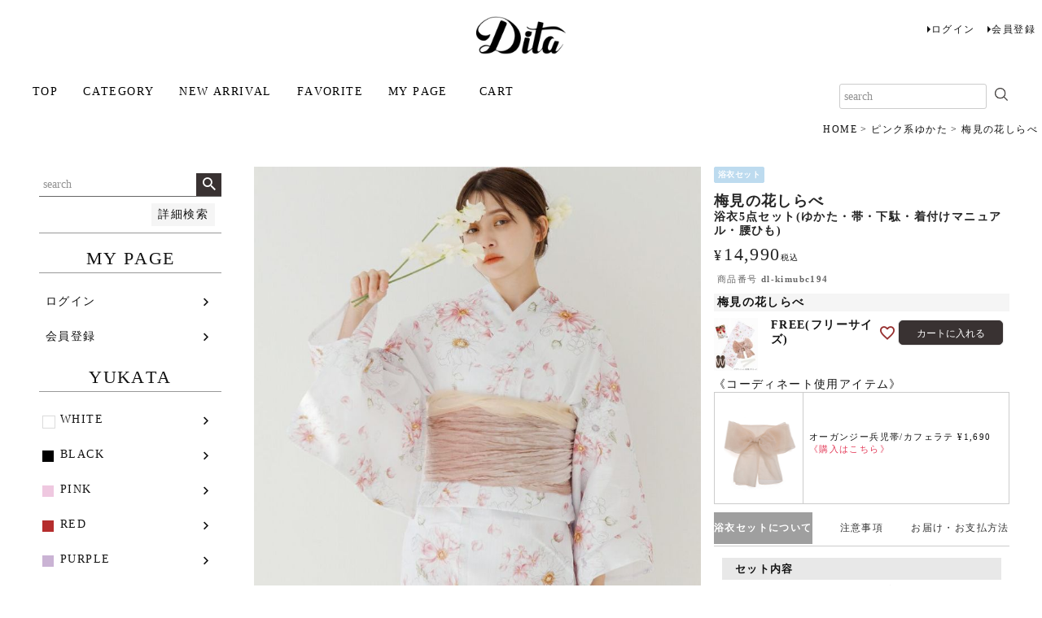

--- FILE ---
content_type: text/html;charset=UTF-8
request_url: https://ditatokyo.jp/c/pink/dl-kimubc194
body_size: 20727
content:
<!DOCTYPE html>
<html lang="ja"><head>
  <meta charset="UTF-8">
  
  <title>梅見の花しらべ | Dita（ディータ）オフィシャルストア</title>
  <meta name="viewport" content="width=device-width">


    <meta name="description" content="梅見の花しらべ ピンク系ゆかた Dita（ディータ）オフィシャルストア">
    <meta name="keywords" content="梅見の花しらべ,ピンク系ゆかた,Dita（ディータ）オフィシャルストア">
  
  <link rel="stylesheet" href="https://dita.itembox.design/system/fs_style.css?t=20251118042551">
  <link rel="stylesheet" href="https://dita.itembox.design/generate/theme5/fs_theme.css?t=20260114174420">
  <link rel="stylesheet" href="https://dita.itembox.design/generate/theme5/fs_original.css?t=20260114174420">
  
  <link rel="canonical" href="https://ditatokyo.jp/c/pink/dl-kimubc194">
  
  
  
  
  <script>
    window._FS=window._FS||{};_FS.val={"tiktok":{"enabled":true,"pixelCode":"CP6664JC77UB3P0C564G"},"recaptcha":{"enabled":false,"siteKey":null},"clientInfo":{"memberId":"guest","fullName":"ゲスト","lastName":"","firstName":"ゲスト","nickName":"ゲスト","stageId":"","stageName":"","subscribedToNewsletter":"false","loggedIn":"false","totalPoints":"","activePoints":"","pendingPoints":"","purchasePointExpiration":"","specialPointExpiration":"","specialPoints":"","pointRate":"","companyName":"","membershipCardNo":"","wishlist":"","prefecture":""},"recommend3":{"measurable":true,"recommendable":true,"sandbox":false},"enhancedEC":{"ga4Dimensions":{"userScope":{"login":"{@ member.logged_in @}","stage":"{@ member.stage_order @}"}},"amazonCheckoutName":"Amazon Pay","measurementId":"G-RKPHSV3ELH","trackingId":"UA-57704870-2","dimensions":{"dimension1":{"key":"log","value":"{@ member.logged_in @}"},"dimension2":{"key":"mem","value":"{@ member.stage_order @}"}}},"shopKey":"dita","device":"PC","productType":"1","cart":{"stayOnPage":true}};
  </script>
  
  <script src="/shop/js/webstore-nr.js?t=20251118042551"></script>
  <script src="/shop/js/webstore-vg.js?t=20251118042551"></script>
  
  
    <script defer src="https://analytics.contents.by-fw.jp/script/v0/flywheel.js"></script>
    <script src="https://static.contents.by-fw.jp/flywheelRecommend/v0/flywheelHistory.js"></script>
    <script src="https://static.contents.by-fw.jp/flywheelRecommend/v0/flywheelRecommend.js"></script>
  
  
  
  
  
  
  
    <script type="text/javascript" >
      document.addEventListener('DOMContentLoaded', function() {
        _FS.CMATag('{"fs_member_id":"{@ member.id @}","fs_page_kind":"product","fs_product_url":"dl-kimubc194"}')
      })
    </script>
  
  
    <script>
      !function (w, d, t) {
        w.TiktokAnalyticsObject=t;var ttq=w[t]=w[t]||[];ttq.methods=["page","track","identify","instances","debug","on","off","once","ready","alias","group","enableCookie","disableCookie"],ttq.setAndDefer=function(t,e){t[e]=function(){t.push([e].concat(Array.prototype.slice.call(arguments,0)))}};for(var i=0;i<ttq.methods.length;i++)ttq.setAndDefer(ttq,ttq.methods[i]);ttq.instance=function(t){for(var e=ttq._i[t]||[],n=0;n<ttq.methods.length;n++)ttq.setAndDefer(e,ttq.methods[n]);return e},ttq.load=function(e,n){var i="https://analytics.tiktok.com/i18n/pixel/events.js";ttq._i=ttq._i||{},ttq._i[e]=[],ttq._i[e]._u=i,ttq._t=ttq._t||{},ttq._t[e]=+new Date,ttq._o=ttq._o||{},ttq._o[e]=n||{},ttq._partner = ttq._partner || "FutureShop";var o=document.createElement("script");o.type="text/javascript",o.async=!0,o.src=i+"?sdkid="+e+"&lib="+t;var a=document.getElementsByTagName("script")[0];a.parentNode.insertBefore(o,a)};
        ttq.load('CP6664JC77UB3P0C564G');
        ttq.page();
      }(window, document, 'fsttq');
    </script>
  
  



<script async src="https://www.googletagmanager.com/gtag/js?id=G-RKPHSV3ELH"></script>

<script><!--
_FS.setTrackingTag('%3C%21--+Google+tag+%28gtag.js%29+--%3E%0A%3Cscript+async+src%3D%22https%3A%2F%2Fwww.googletagmanager.com%2Fgtag%2Fjs%3Fid%3DAW-740720219%22%3E%3C%2Fscript%3E%0A%3Cscript%3E%0A++window.dataLayer+%3D+window.dataLayer+%7C%7C+%5B%5D%3B%0A++function+gtag%28%29%7BdataLayer.push%28arguments%29%3B%7D%0A++gtag%28%27js%27%2C+new+Date%28%29%29%3B%0A%0A++gtag%28%27config%27%2C+%27AW-740720219%27%2C+%7B+%27+allow_enhanced_conversions%27%3Atrue+%7D%29%3B%0A%3C%2Fscript%3E%0A%0A%3Cscript%3E%0Agtag%28%27event%27%2C%27view_item%27%2C+%7B%0A%27value%27%3A+14990%2C%0A%27items%27%3A+%5B%0A%7B%0A%27id%27%3A+1678%2C%0A%27google_business_vertical%27%3A+%27retail%27%0A%7D%0A%5D%0A%7D%29%3B%0A%3C%2Fscript%3E%0A%3C%21--+Meta+Pixel+Code+--%3E%0A%3Cscript%3E%0A%21function%28f%2Cb%2Ce%2Cv%2Cn%2Ct%2Cs%29%0A%7Bif%28f.fbq%29return%3Bn%3Df.fbq%3Dfunction%28%29%7Bn.callMethod%3F%0An.callMethod.apply%28n%2Carguments%29%3An.queue.push%28arguments%29%7D%3B%0Aif%28%21f._fbq%29f._fbq%3Dn%3Bn.push%3Dn%3Bn.loaded%3D%210%3Bn.version%3D%272.0%27%3B%0An.queue%3D%5B%5D%3Bt%3Db.createElement%28e%29%3Bt.async%3D%210%3B%0At.src%3Dv%3Bs%3Db.getElementsByTagName%28e%29%5B0%5D%3B%0As.parentNode.insertBefore%28t%2Cs%29%7D%28window%2C+document%2C%27script%27%2C%0A%27https%3A%2F%2Fconnect.facebook.net%2Fen_US%2Ffbevents.js%27%29%3B%0Afbq%28%27init%27%2C+%27524070633207834%27%29%3B++%0Afbq%28%27track%27%2C+%27PageView%27%29%3B%0A%3C%2Fscript%3E%0A%3Cnoscript%3E%3Cimg+height%3D%221%22+width%3D%221%22+style%3D%22display%3Anone%22%0Asrc%3D%22https%3A%2F%2Fwww.facebook.com%2Ftr%3Fid%3D524070633207834%26ev%3DPageView%26noscript%3D1%22%0A%2F%3E%3C%2Fnoscript%3E%0A%3C%21--+End+Meta+Pixel+Code+--%3E%0A%3Cscript%3E%0Afbq%28%27track%27%2C+%27ViewContent%27%2C+%7B%0A++++content_ids%3A+%27dl-kimubc194%27%2C%0A++++content_category%3A+%27product%27%2C%0A++++content_name%3A+%27%E6%A2%85%E8%A6%8B%E3%81%AE%E8%8A%B1%E3%81%97%E3%82%89%E3%81%B9%27%2C%0A++++content_type%3A+%27product%27%2C%0A++++currency%3A+%27JPY%27%2C%0A++++value%3A+%2714990%27%0A%7D%29%3B%0A%3C%2Fscript%3E%0A%3C%21--+Twitter+conversion+tracking+base+code+--%3E%0A%3Cscript%3E%0A%21function%28e%2Ct%2Cn%2Cs%2Cu%2Ca%29%7Be.twq%7C%7C%28s%3De.twq%3Dfunction%28%29%7Bs.exe%3Fs.exe.apply%28s%2Carguments%29%3As.queue.push%28arguments%29%3B%0A%7D%2Cs.version%3D%271.1%27%2Cs.queue%3D%5B%5D%2Cu%3Dt.createElement%28n%29%2Cu.async%3D%210%2Cu.src%3D%27https%3A%2F%2Fstatic.ads-twitter.com%2Fuwt.js%27%2C%0Aa%3Dt.getElementsByTagName%28n%29%5B0%5D%2Ca.parentNode.insertBefore%28u%2Ca%29%29%7D%28window%2Cdocument%2C%27script%27%29%3B%0Atwq%28%27config%27%2C%27oey60%27%29%3B%0A%3C%2Fscript%3E%0A%3C%21--+End+Twitter+conversion+tracking+base+code+--%3E%0A%3Cscript+src%3D%22%2F%2Fstatics.a8.net%2Fa8sales%2Fa8sales.js%22%3E%3C%2Fscript%3E%0A%3Cscript+src%3D%22%2F%2Fstatics.a8.net%2Fa8sales%2Fa8crossDomain.js%22%3E%3C%2Fscript%3E%0A%3Cscript+src%3D%22%2F%2Fstatics.a8.net%2Fa8sales%2Fa8shopForm.js%22%3E%3C%2Fscript%3E');
--></script>
</head>
<body class="fs-body-product fs-body-product-dl-kimubc194" id="fs_ProductDetails">

<div class="fs-l-page">
<header class="fs-l-header">
<div class="fs-l-header__contents">
<div class="fs-l-header__leftContainer">
<!-- **ドロワーメニューアイコン（フリーパーツ）↓↓ -->
<div class="fs-l-header__drawerOpener">
  <label for="fs_p_ctrlDrawer" class="fs-p-drawerButton fs-p-drawerButton--open">
    <i class="fs-p-drawerButton__icon fs-icon--navCtrl"></i>
   
  </label>
</div>
<!-- **ドロワーメニューアイコン（フリーパーツ）↑↑ -->
</div>
<!-- **ECサイトロゴ（フリーパーツ）↓↓ -->
<div class="fs-l-header__logo">
  <div class="fs-p-logo">
    <a href="https://ditatokyo.jp/"><img src="https://dita.itembox.design/item/logo00.png?t=20251225184142" alt="Dita" class="fs-p-logo__image"></a>
      </div>
</div>
<!-- **ECサイトロゴ（フリーパーツ）↑↑ -->


<div class="fs-l-header__utility">
<nav class="fs-p-headerUtilityMenu">
<ul class="fs-p-headerUtilityMenu__list fs-clientInfo fs-pt-menu fs-pt-menu--lv1">
<li class="fs-p-headerUtilityMenu__logout is-loggedIn--{@ member.logged_in @} fs-pt-menu__item fs-pt-menu__item--lv1">
<span class="fs-pt-menu__heading fs-pt-menu__heading--lv1">
<a href="/p/logout" class="fs-pt-menu__link fs-pt-menu__link--lv1">ログアウト</a>
</span>
</li>
<li class="fs-p-headerUtilityMenu__login is-loggedIn--{@ member.logged_in @} fs-pt-menu__item fs-pt-menu__item--lv1">
<span class="fs-pt-menu__heading fs-pt-menu__heading--lv1">
<a href="/p/login" class="fs-pt-menu__link fs-pt-menu__link--lv1">ログイン</a>
</span>
</li>
<li class="fs-p-headerUtilityMenu__register is-loggedIn--{@ member.logged_in @} fs-pt-menu__item fs-pt-menu__item--lv1">
<span class="fs-pt-menu__heading fs-pt-menu__heading--lv1">
<a href="/p/register" class="fs-pt-menu__link fs-pt-menu__link--lv1">会員登録</a>
</span>
</li>
</ul>

</nav>
</div>
<a href="https://ditatokyo.jp/p/cart" class="sp header-cart">
  <img src="https://dita.itembox.design/item/cart.jpg?t=20251225184142" alt="カート" class="cart-icon">
</a>

</div>
<!-- ヘッダーナビゲーション（フリーパーツ）↓↓ -->
<div class="fs-p-headerNavBar" style="position: relative; background-color: #ffffff; padding: 10px 20px;">
  <nav class="fs-p-headerNavigation" id="fs_p_headerNavigation">
    <ul class="fs-p-headerNavigation__list" style="display: flex; list-style: none; margin: 0; padding: 0; font-size: 14px;">
      <li class="fs-p-headerNavigation__listItem" style="margin-right: 15px;">
        <a href="https://ditatokyo.jp/" class="fs-p-headerNavigation__link" style="text-decoration: none; color: #000000;">TOP</a>
      </li>
      <li class="fs-p-headerNavigation__listItem fs-p-headerNavigation__dropdown" style="position: relative; margin-right: 15px;">
        <a href="#" class="fs-p-headerNavigation__link" style="text-decoration: none; color: #000000;">CATEGORY</a>
        <div class="fs-p-headerNavigation__dropdownMenu" style="display: none; position: absolute; top: 100%; left: 0; width: 21cm; background-color: #fff; padding: 27px; box-shadow: 0 2px 5px rgba(0, 0, 0, 0.1); z-index: 1000; font-size: 14px;">

          <!-- 浴衣 -YUKATA- -->
          <div class="fs-p-headerNavigation__dropdownSection" style="margin-bottom: 20px;">
            <h3 style="font-size: 18px; margin-bottom: 10px;">浴衣 -YUKATA-</h3>
            
              <!-- 1行目 -->
<ul style="display: flex; flex-wrap: wrap; list-style: none; padding: 0; margin: 0; padding-left: 15px;">
              <li style="margin-right: 46px; display: flex; align-items: center;">
                <span class="whitesquare" style="width: 14px; height: 14px; display: inline-block; background: #fff; border: 1px solid #e6e6e6;"></span>
                <a href="https://ditatokyo.jp/c/white" style="text-decoration: none; color: #333; margin-left: 5px;">WHITE</a>
              </li>
              <li style="margin-right: 39px; display: flex; align-items: center;">
                <span class="blacksquare" style="width: 14px; height: 14px; display: inline-block; background: #000000; border: 1px solid #fff;"></span>
                <a href="https://ditatokyo.jp/c/black" style="text-decoration: none; color: #333; margin-left: 5px;">BLACK</a>
              </li>
              <li style="margin-right: 41px; display: flex; align-items: center;">
                <span class="pinksquare" style="width: 14px; height: 14px; display: inline-block; background: #F192BC; border: 1px solid #fff;"></span>
                <a href="https://ditatokyo.jp/c/pink" style="text-decoration: none; color: #333; margin-left: 5px;">PINK</a>
              </li>
              <li style="margin-right: 84px; display: flex; align-items: center;">
                <span class="redsquare" style="width: 14px; height: 14px; display: inline-block; background: #E85370; border: 1px solid #fff;"></span>
                <a href="https://ditatokyo.jp/c/red" style="text-decoration: none; color: #333; margin-left: 5px;">RED</a>
              </li>
              <li style="margin-right: 30px; display: flex; align-items: center;">
                <span class="purplesquare" style="width: 14px; height: 14px; display: inline-block; background: #DBA4F6; border: 1px solid #fff;"></span>
                <a href="https://ditatokyo.jp/c/purple" style="text-decoration: none; color: #333; margin-left: 5px;">PURPLE</a>
              </li>
              <li style="margin-right: 25px; display: flex; align-items: center;">
                <span class="navysquare" style="width: 14px; height: 14px; display: inline-block; background: #64729E; border: 1px solid #fff;"></span>
                <a href="https://ditatokyo.jp/c/navy" style="text-decoration: none; color: #333; margin-left: 5px;">NAVY</a>
              </li>
                                        </ul>

            <!-- 2行目 -->
            <ul style="display: flex; flex-wrap: wrap; list-style: none; padding: 0; margin: 0; padding-left: 15px;">
<li style="margin-right: 19px; display: flex; align-items: center;">
                <span class="bluesquare" style="width: 14px; height: 14px; display: inline-block; background: #85C1EE; border: 1px solid #fff;"></span>
                <a href="https://ditatokyo.jp/c/skyblue" style="text-decoration: none; color: #333; margin-left: 5px;">BLUE/SKY</a>
              </li>
               <li style="margin-right: 25px; display: flex; align-items: center;">
                <span class="yellowsquare" style="width: 14px; height: 14px; display: inline-block; background: #FFF0AA; border: 1px solid #e6e6e6;"></span>
                <a href="https://ditatokyo.jp/c/yellow" style="text-decoration: none; color: #333; margin-left: 5px;">YELLOW</a>
              </li>
              <li style="margin-right: 25px; display: flex; align-items: center;">
                <span class="greensquare" style="width: 14px; height: 14px; display: inline-block; background: #94E2A3; border: 1px solid #fff;"></span>
                <a href="https://ditatokyo.jp/c/green" style="text-decoration: none; color: #333; margin-left: 5px;">GREEN</a>
              </li>
              <li style="margin-right: 21px; display: flex; align-items: center;">
                <span class="kinarisquare" style="width: 14px; height: 14px; display: inline-block; background: #faf6e1; border: 1px solid #e6e6e6;"></span>
                <a href="https://ditatokyo.jp/c/kinari" style="text-decoration: none; color: #333; margin-left: 5px;">OFF-WHITE</a>
              </li>
              <li style="margin-right: 33px; display: flex; align-items: center;">
                <span class="brownsquare" style="width: 14px; height: 14px; display: inline-block; background: #a3856f; border: 1px solid #fff;"></span>
                <a href="https://ditatokyo.jp/c/brown" style="text-decoration: none; color: #333; margin-left: 5px;">BROWN</a>
              </li>
<li style="margin-right: 20px; display: flex; align-items: center;">
  <span class="colorfulsquare" style="width: 14px; height: 14px; display: inline-block; background: url(https://dita.itembox.design/item/colorful.jpg?t=20251225184142) no-repeat center center; border: 1px solid #fff; background-size: cover;"></span>
  <a href="https://ditatokyo.jp/c/colorful" style="text-decoration: none; color: #333; margin-left: 5px;">COLORFUL</a>
</li>
</ul>
            <!-- YUKATA ALL, KIDS, MENSを改行後に縦に1つずつ表示 -->
            <ul style="list-style: none; padding: 0; margin: 0 0 0 0; padding-left: 15px;">
              <li><a href="https://ditatokyo.jp/c/yukata" style="text-decoration: none; color: #333;">YUKATA ALL</a></li>
              <li><a href="https://ditatokyo.jp/c/kids" style="text-decoration: none; color: #333;">KIDS</a></li>
              <li><a href="https://ditatokyo.jp/c/mens" style="text-decoration: none; color: #333;">MENS</a></li>
            </ul>
          </div>

          <!-- 小物-KOMONO- -->
          <div class="fs-p-headerNavigation__dropdownSection">
            <h3 style="font-size: 18px; margin-bottom: 10px;">小物 -KOMONO-</h3>
            <ul style="display: flex; flex-wrap: wrap; list-style: none; padding: 0; margin: 0; padding-left: 15px;">
              <li style="margin-right: 20px; display: flex; align-items: center;">
                <a href="https://ditatokyo.jp/c/yukatakomono/heko" style="text-decoration: none; color: #333;">兵児帯</a>
              </li>
              <li style="margin-right: 25px; display: flex; align-items: center;">
                <a href="https://ditatokyo.jp/c/yukatakomono/hair" style="text-decoration: none; color: #333;">髪飾り</a>
              </li>
              <li style="margin-right: 25px; display: flex; align-items: center;">
                <a href="https://ditatokyo.jp/c/yukatakomono/kazarihimo" style="text-decoration: none; color: #333;">飾り紐</a>
              </li>
              <li style="margin-right: 25px; display: flex; align-items: center;">
                <a href="https://ditatokyo.jp/c/yukatakomono/kago" style="text-decoration: none; color: #333;">バッグ</a>
              </li>
              <li style="margin-right: 25px; display: flex; align-items: center;">
                <a href="https://ditatokyo.jp/c/yukatakomono/himo" style="text-decoration: none; color: #333;">腰ひも</a>
              </li>
              <li style="margin-right: 25px; display: flex; align-items: center;">
                <a href="https://ditatokyo.jp/c/yukatakomono/hadagi" style="text-decoration: none; color: #333;">肌着</a>
              </li>
            </ul>
          </div>

                      <!-- その他-OTHERS- -->
            <div class="fs-p-headerNavigation__dropdownSection">
<h3 style="font-size: 18px; margin-bottom: 10px;">その他 -OTHERS-</h3>
<ul style="list-style: none; padding: 0; margin: 0 0 0 0; padding-left: 15px;">
              <li><a href="https://ditatokyo.jp/c/hakama" style="text-decoration: none; color: #333;">HAKAMA</a></li>
              <li><a href="https://ditatokyo.jp/c/jinbei" style="text-decoration: none; color: #333;">JINBEI</a></li>
              <li><a href="https://item.rakuten.co.jp/dita/c/0000002491/" style="text-decoration: none; color: #333;">ROOMWEAR Simple</a></li>
              <li><a href="https://item.rakuten.co.jp/dita/c/0000002630/" style="text-decoration: none; color: #333;">ROOMWEAR FD</a></li>
            </ul>
          </div>
        </div>
      </li>
      <li class="fs-p-headerNavigation__listItem" style="margin-right: 15px;">
        <a href="https://ditatokyo.jp/p/search?sort=priority" class="fs-p-headerNavigation__link" style="text-decoration: none; color: #000000;">NEW ARRIVAL</a>
      </li>
      <li class="fs-p-headerNavigation__listItem" style="margin-right: 15px;">
        <a href="/my/wishlist" class="fs-p-headerNavigation__link" style="text-decoration: none; color: #000000;">FAVORITE</a>
      </li>
      <li class="fs-p-headerNavigation__listItem" style="margin-right: 15px;">
        <a href="/my/top" class="fs-p-headerNavigation__link" style="text-decoration: none; color: #000000;">MY PAGE</a>
      </li>
      <li class="fs-p-headerNavigation__listItem" style="margin-right: 15px;">
        <a href="/p/cart" class="fs-p-headerNavigation__viewCartButton fs-p-headerNavigation__link" style="text-decoration: none; color: #000000;">
          CART
          <span class="fs-p-cartItemNumber fs-client-cart-count fs-clientInfo"></span>
        </a>
      </li>
    </ul>
    <div class="fs-p-headerNavigation__search" style="margin-top: 10px;">
  <form action="/p/search" method="get" style="display: flex;">
    <input type="text" name="keyword" maxlength="1000" placeholder="search" style="padding: 5px; border: 1px solid #ccc; flex: 1;">
    <button type="submit" style="padding: 5px 10px; background-color: #fff; color: #fff; border: none; cursor: pointer;">
      <img src="https://dita.itembox.design/item/search.jpg?t=20251225184142" alt="検索" style="width: 16px; height: 16px;"> <!-- アイコン画像を挿入 -->
    </button>
  </form>
</div>
  </nav>
</div>

<script>
  document.querySelectorAll('.fs-p-headerNavigation__dropdown').forEach(item => {
    item.addEventListener('mouseover', () => {
      const dropdownMenu = item.querySelector('.fs-p-headerNavigation__dropdownMenu');
      if (dropdownMenu) dropdownMenu.style.display = 'block';
    });
    item.addEventListener('mouseout', () => {
      const dropdownMenu = item.querySelector('.fs-p-headerNavigation__dropdownMenu');
      if (dropdownMenu) dropdownMenu.style.display = 'none';
    });
  });
</script>

<!-- JSON-LDのスクリプト -->
<script type="application/ld+json">
  {
    "@context": "http://schema.org",
    "@type": "WebSite",
    "name": "Dita オフィシャルストア",
    "url": "https://ditatokyo.jp",
    "potentialAction": {
      "@type": "SearchAction",
      "target": "https://ditatokyo.jp/p/search?keyword={search_term_string}",
      "query-input": "required name=search_term_string"
    }
  }
</script>

</body>

<!-- **ヘッダーナビゲーション（フリーパーツ） ↑↑ -->
</header>
<!-- **パンくずリストパーツ （システムパーツ） ↓↓ -->
<nav class="fs-c-breadcrumb">
<ol class="fs-c-breadcrumb__list">
<li class="fs-c-breadcrumb__listItem">
<a href="/">HOME</a>
</li>
<li class="fs-c-breadcrumb__listItem">
<a href="/c/pink">ピンク系ゆかた</a>
</li>
<li class="fs-c-breadcrumb__listItem">
梅見の花しらべ
</li>
</ol>
</nav>
<!-- **パンくずリストパーツ （システムパーツ） ↑↑ -->
<main class="fs-l-main fs-l-product4"><div id="fs-page-error-container" class="fs-c-panelContainer">
  
  
</div>
<!-- **ドロワーメニュー制御用隠しチェックボックス（フリーパーツ） ↓↓ -->
<input type="checkbox" name="ctrlDrawer" value="" style="display:none;" id="fs_p_ctrlDrawer" class="fs-p-ctrlDrawer">
<!-- **ドロワーメニュー制御用隠しチェックボックス（フリーパーツ） ↑↑ -->
<aside class="fs-p-drawer fs-l-sideArea">
<!-- **商品キーワード検索フォーム（フリーパーツ）↓↓ -->
<div class="fs-p-searchForm">
  <form action="/p/search" method="get">
    <span class="fs-p-searchForm__inputGroup fs-p-inputGroup">
      <input type="text" name="keyword" maxlength="1000" placeholder="search" class="fs-p-searchForm__input fs-p-inputGroup__input">
      <button type="submit" class="fs-p-searchForm__button fs-p-inputGroup__button">検索</button>
    </span>
  </form>
</div>

<!-- **商品キーワード検索フォーム（フリーパーツ）↑↑ -->



<script type="application/ld+json">
{
  "@context": "http://schema.org",
  "@type": "WebSite",
"name" : "Dita オフィシャルストア",
  "url": "https://ditatokyo.jp",
  "potentialAction": {
    "@type": "SearchAction",
    "target": "https://ditatokyo.jp/p/search?keyword={search_term_string}",
    "query-input": "required name=search_term_string"
  }
}
</script>
<!-- **詳細商品検索フォーム（フリーパーツ）↓↓ -->
<div class="fs-p-productSearch">
  <div class="fs-p-productSearch__parameter"></div>
  <input type="checkbox" value="" style="display:none;" id="fs_p__ctrlSeachForm">
  <label for="fs_p__ctrlSeachForm" class="fs-p-productSearch__formSwitch">
    <span class="fs-p-productSearch__formOpen">詳細検索</span>
    <span class="fs-p-productSearch__formClose">閉じる</span>
  </label>
  <div class="fs-p-productSearch__search">
    <form action="/p/search" method="get" class="fs-p-productSearch__form">
      <div class="">
        <table width="100%" class="fs-p-productSearch__inputTable fs-c-inputTable">
          <tbody>
          <tr>
            <th class="fs-c-inputTable__headerCell"><label for="fs_input_productSearchKeyword2">キーワード</label>            </th>
            <td class="fs-c-inputTable__dataCell"><input type="text" placeholder="商品名や品番などを入れてください。" name="keyword" maxlength="1000" id="fs_input_productSearchKeyword" value=""></td>
          </tr>

          <tr>
            <th class="fs-c-inputTable__headerCell">色で絞る</th>
            <td class="fs-c-inputTable__dataCell"><span class="fs-c-checkbox">
                    <input type="checkbox" name="tag" id="fs_input_productSearchTag_1" class="fs-c-checkbox__checkbox" value="白">
                    <label for="fs_input_productSearchTag_1" class="fs-c-checkbox__label">
                      <span class="fs-c-checkbox__checkMark"></span>
                      <span class="fs-c-checkbox__labelText">白</span>
                    </label>
                  </span>
                  <span class="fs-c-checkbox">
                    <input type="checkbox" name="tag" id="fs_input_productSearchTag_2" class="fs-c-checkbox__checkbox" value="黒">
                    <label for="fs_input_productSearchTag_2" class="fs-c-checkbox__label">
                      <span class="fs-c-checkbox__checkMark"></span>
                      <span class="fs-c-checkbox__labelText">黒</span>
                    </label>
                  </span>
                  <span class="fs-c-checkbox">
                    <input type="checkbox" name="tag" id="fs_input_productSearchTag_3" class="fs-c-checkbox__checkbox" value="ピンク">
                    <label for="fs_input_productSearchTag_3" class="fs-c-checkbox__label">
                      <span class="fs-c-checkbox__checkMark"></span>
                      <span class="fs-c-checkbox__labelText">ピンク</span>
                    </label>
                  </span>
                  <span class="fs-c-checkbox">
                    <input type="checkbox" name="tag" id="fs_input_productSearchTag_4" class="fs-c-checkbox__checkbox" value="紫">
                    <label for="fs_input_productSearchTag_4" class="fs-c-checkbox__label">
                      <span class="fs-c-checkbox__checkMark"></span>
                      <span class="fs-c-checkbox__labelText">紫</span>
                    </label>
                  </span>
                  <span class="fs-c-checkbox">
                    <input type="checkbox" name="tag" id="fs_input_productSearchTag_5" class="fs-c-checkbox__checkbox" value="ネイビー">
                    <label for="fs_input_productSearchTag_5" class="fs-c-checkbox__label">
                      <span class="fs-c-checkbox__checkMark"></span>
                      <span class="fs-c-checkbox__labelText">ネイビー</span>
                    </label>
                  </span>
                  <span class="fs-c-checkbox">
                    <input type="checkbox" name="tag" id="fs_input_productSearchTag_6" class="fs-c-checkbox__checkbox" value="水色">
                    <label for="fs_input_productSearchTag_6" class="fs-c-checkbox__label">
                      <span class="fs-c-checkbox__checkMark"></span>
                      <span class="fs-c-checkbox__labelText">水色</span>
                    </label>
                  </span>
                  <span class="fs-c-checkbox">
                    <input type="checkbox" name="tag" id="fs_input_productSearchTag_7" class="fs-c-checkbox__checkbox" value="黄色">
                    <label for="fs_input_productSearchTag_7" class="fs-c-checkbox__label">
                      <span class="fs-c-checkbox__checkMark"></span>
                      <span class="fs-c-checkbox__labelText">黄色</span>
                    </label>
                  </span>
                  <span class="fs-c-checkbox">
                    <input type="checkbox" name="tag" id="fs_input_productSearchTag_8" class="fs-c-checkbox__checkbox" value="緑">
                    <label for="fs_input_productSearchTag_8" class="fs-c-checkbox__label">
                      <span class="fs-c-checkbox__checkMark"></span>
                      <span class="fs-c-checkbox__labelText">緑</span>
                    </label>
                  </span>

<span class="fs-c-checkbox">
                    <input type="checkbox" name="tag" id="fs_input_productSearchTag_10" class="fs-c-checkbox__checkbox" value="茶色">
                    <label for="fs_input_productSearchTag_10" class="fs-c-checkbox__label">
                      <span class="fs-c-checkbox__checkMark"></span>
                      <span class="fs-c-checkbox__labelText">茶色</span>
                    </label>
                  </span>

<span class="fs-c-checkbox">
                    <input type="checkbox" name="tag" id="fs_input_productSearchTag_11" class="fs-c-checkbox__checkbox" value="生成り">
                    <label for="fs_input_productSearchTag_11" class="fs-c-checkbox__label">
                      <span class="fs-c-checkbox__checkMark"></span>
                      <span class="fs-c-checkbox__labelText">生成り</span>
                    </label>
                  </span>

                  <span class="fs-c-checkbox">
                    <input type="checkbox" name="tag" id="fs_input_productSearchTag_9" class="fs-c-checkbox__checkbox" value="カラフル">
                    <label for="fs_input_productSearchTag_9" class="fs-c-checkbox__label">
                      <span class="fs-c-checkbox__checkMark"></span>
                      <span class="fs-c-checkbox__labelText">カラフル</span>
                    </label>
                  </span>


</td>
          </tr>
          <tr>
            <th class="fs-c-inputTable__headerCell">販売中のみ表示</th>
            <td class="fs-c-inputTable__dataCell">
              <span class="fs-c-checkbox">
                <input type="checkbox" name="nostock" id="fs_input_productSearchStock" class="fs-c-checkbox__checkbox" value="false">
                <label for="fs_input_productSearchStock" class="fs-c-checkbox__label">
                  <span class="fs-c-checkbox__checkMark"></span>
                  <span class="fs-c-checkbox__labelText">販売中</span>
                </label>
                </span>
              </td>
          </tr>
            <tr>
              <th class="fs-c-inputTable__headerCell">並び順</th>
              <td class="fs-c-inputTable__dataCell">
                <div class="fs-c-radioGroup">
                  <span class="fs-c-radio">

                  <span class="fs-c-radio">
                    <input type="radio" name="sort" id="fs_input_productSearchSort_5" class="fs-c-radio__radio" value="priority" checked="">
                    <label for="fs_input_productSearchSort_5" class="fs-c-radio__label">
                      <span class="fs-c-radio__radioMark"></span>
                      <span class="fs-c-radio__radioLabelText">人気順</span>
                    </label>
                  </span>

                    <input type="radio" name="sort" id="fs_input_productSearchSort_1" class="fs-c-radio__radio" value="latest">
                    <label for="fs_input_productSearchSort_1" class="fs-c-radio__label">
                      <span class="fs-c-radio__radioMark"></span>
                      <span class="fs-c-radio__radioLabelText">新着順</span>
                    </label>
                  </span>
                  <span class="fs-c-radio">
                    <input type="radio" name="sort" id="fs_input_productSearchSort_2" class="fs-c-radio__radio" value="oldest">
                    <label for="fs_input_productSearchSort_2" class="fs-c-radio__label">
                      <span class="fs-c-radio__radioMark"></span>
                      <span class="fs-c-radio__radioLabelText">登録順</span>
                    </label>
                  </span>
                  <span class="fs-c-radio">
                    <input type="radio" name="sort" id="fs_input_productSearchSort_3" class="fs-c-radio__radio" value="price_low">
                    <label for="fs_input_productSearchSort_3" class="fs-c-radio__label">
                      <span class="fs-c-radio__radioMark"></span>
                      <span class="fs-c-radio__radioLabelText">価格が安い順</span>
                    </label>
                  </span>
                  <span class="fs-c-radio">
                    <input type="radio" name="sort" id="fs_input_productSearchSort_4" class="fs-c-radio__radio" value="price_high">
                    <label for="fs_input_productSearchSort_4" class="fs-c-radio__label">
                      <span class="fs-c-radio__radioMark"></span>
                      <span class="fs-c-radio__radioLabelText">価格が高い順</span>
                    </label>
                  </span>

                </div>
              </td>
            </tr>
          </tbody>
        </table>
        <div class="fs-p-productSearch__searchButtonContainer fs-c-buttonContainer">
          <button type="submit" class="fs-p-productSearch__searchButton fs-c-button--secondary">検索</button>
        </div>
      </div>
    </form>
  </div>
</div>

<script type="application/ld+json">
{
  "@context": "http://schema.org",
  "@type": "WebSite",
"name" : "Dita オフィシャルストア",
  "url": "https://ditatokyo.jp",
  "potentialAction": {
    "@type": "SearchAction",
    "target": "https://ditatokyo.jp/p/search?keyword={search_term_string}",
    "query-input": "required name=search_term_string"
  }
}
</script>
<!-- **詳細商品検索フォーム（フリーパーツ）↑↑ -->
<!-- **ドロワーメニュー上部 （フリーパーツ） ↓↓ -->
<div class="fs-p-drawer__buttonContainer">
  <label for="fs_p_ctrlDrawer" class="fs-p-drawer__button fs-p-drawerButton fs-p-drawerButton--close">
    <i class="fs-p-drawerButton__icon fs-icon--close"></i>
    <span class="fs-p-drawerButton__label">close</span>
  </label>
</div>
<div class="fs-clientInfo">
  <div class="fs-p-drawer__welcomeMsg">
    <div class="fs-p-memberInfo is-loggedIn--{@ member.logged_in @}">
      <!-- <span class="fs-p-memberInfo__rank">{@ member.stage_name @}会員</span> -->
      <span class="fs-p-memberInfo__points">{@ member.active_points @}ポイント</span>
    </div>
  </div>
<!--
  <div class="fs-p-drawer__loginLogout">
    <a href="/p/logout" class="fs-p-drawer__loginLogout__logout is-loggedIn--{@ member.logged_in @}">ログアウト</a>
    <a href="/p/login" class="fs-p-drawer__loginLogout__login is-loggedIn--{@ member.logged_in @}">ログイン</a>
  </div>
-->
</div>
<h2 class="fs-p-drawer__heading">MY PAGE</h2>
<!-- **ドロワーメニュー上部 （フリーパーツ）↑↑ -->
<ul class="fs-p-sideMenu fs-pt-menu fs-pt-menu--lv1">
<li class="fs-p-headerUtilityMenu__login is-loggedIn--{@ member.logged_in @} fs-pt-menu__item fs-pt-menu__item--lv1">
<span class="fs-pt-menu__heading fs-pt-menu__heading--lv1">
<a href="/p/login" class="fs-pt-menu__link fs-pt-menu__link--lv1">ログイン</a>
</span>
</li>
<li class="fs-p-headerUtilityMenu__register is-loggedIn--{@ member.logged_in @} fs-pt-menu__item fs-pt-menu__item--lv1">
<span class="fs-pt-menu__heading fs-pt-menu__heading--lv1">
<a href="/p/register" class="fs-pt-menu__link fs-pt-menu__link--lv1">会員登録</a>
</span>
</li>
</ul>

<!-- **ドロワーメニュー上部 （フリーパーツ） ↓↓ -->
<h2 class="fs-p-drawer__heading">YUKATA</h2>
<!-- **ドロワーメニュー上部 （フリーパーツ）↑↑ -->
<ul class="fs-p-sideMenu fs-pt-menu fs-pt-menu--lv1">
<li class="{@ colorchip whitesquare @}-- fs-pt-menu__item fs-pt-menu__item--lv1 fs-pt-menu__item fs-pt-menu__item--lv1">
<span class="fs-pt-menu__heading fs-pt-menu__heading--lv1">
<a href="/c/white" class="fs-pt-menu__link fs-pt-menu__link--lv1">WHITE</a>
</span>
</li>
<li class="{@ colorchip blacksquare @}--fs-pt-menu__item fs-pt-menu__item--lv1 fs-pt-menu__item fs-pt-menu__item--lv1">
<span class="fs-pt-menu__heading fs-pt-menu__heading--lv1">
<a href="/c/black" class="fs-pt-menu__link fs-pt-menu__link--lv1">BLACK</a>
</span>
</li>
<li class="{@ colorchip pinksquare @}--fs-pt-menu__item fs-pt-menu__item--lv1 fs-pt-menu__item fs-pt-menu__item--lv1">
<span class="fs-pt-menu__heading fs-pt-menu__heading--lv1">
<a href="/c/pink" class="fs-pt-menu__link fs-pt-menu__link--lv1">PINK</a>
</span>
</li>
<li class="{@ colorchip redsquare @}--fs-pt-menu__item fs-pt-menu__item--lv1 fs-pt-menu__item fs-pt-menu__item--lv1">
<span class="fs-pt-menu__heading fs-pt-menu__heading--lv1">
<a href="/c/red" class="fs-pt-menu__link fs-pt-menu__link--lv1">RED</a>
</span>
</li>
<li class="{@ colorchip purplesquare @}--fs-pt-menu__item fs-pt-menu__item--lv1 fs-pt-menu__item fs-pt-menu__item--lv1">
<span class="fs-pt-menu__heading fs-pt-menu__heading--lv1">
<a href="/c/purple" class="fs-pt-menu__link fs-pt-menu__link--lv1">PURPLE</a>
</span>
</li>
<li class="{@ colorchip navysquare @}--fs-pt-menu__item fs-pt-menu__item--lv1 fs-pt-menu__item fs-pt-menu__item--lv1">
<span class="fs-pt-menu__heading fs-pt-menu__heading--lv1">
<a href="/c/navy" class="fs-pt-menu__link fs-pt-menu__link--lv1">NAVY</a>
</span>
</li>
<li class="{@ colorchip bluesquare @}--fs-pt-menu__item fs-pt-menu__item--lv1 fs-pt-menu__item fs-pt-menu__item--lv1">
<span class="fs-pt-menu__heading fs-pt-menu__heading--lv1">
<a href="/c/skyblue" class="fs-pt-menu__link fs-pt-menu__link--lv1">BLUE/SKY</a>
</span>
</li>
<li class="{@ colorchip yellowsquare @}--fs-pt-menu__item fs-pt-menu__item--lv1 fs-pt-menu__item fs-pt-menu__item--lv1">
<span class="fs-pt-menu__heading fs-pt-menu__heading--lv1">
<a href="/c/yellow" class="fs-pt-menu__link fs-pt-menu__link--lv1">YELLOW</a>
</span>
</li>
<li class="{@ colorchip greensquare @}--fs-pt-menu__item fs-pt-menu__item--lv1 fs-pt-menu__item fs-pt-menu__item--lv1">
<span class="fs-pt-menu__heading fs-pt-menu__heading--lv1">
<a href="/c/green" class="fs-pt-menu__link fs-pt-menu__link--lv1">GREEN</a>
</span>
</li>
<li class="{@ colorchip kinarisquare @}-- fs-pt-menu__item fs-pt-menu__item--lv1 fs-pt-menu__item fs-pt-menu__item--lv1">
<span class="fs-pt-menu__heading fs-pt-menu__heading--lv1">
<a href="/c/kinari" class="fs-pt-menu__link fs-pt-menu__link--lv1">OFF-WHITE</a>
</span>
</li>
<li class="{@ colorchip brownsquare @}--fs-pt-menu__item fs-pt-menu__item--lv1 fs-pt-menu__item fs-pt-menu__item--lv1">
<span class="fs-pt-menu__heading fs-pt-menu__heading--lv1">
<a href="/c/brown" class="fs-pt-menu__link fs-pt-menu__link--lv1">BROWN</a>
</span>
</li>
<li class="{@ colorchip colorfulsquare @}--fs-pt-menu__item fs-pt-menu__item--lv1 fs-pt-menu__item fs-pt-menu__item--lv1">
<span class="fs-pt-menu__heading fs-pt-menu__heading--lv1">
<a href="/c/colorful" class="fs-pt-menu__link fs-pt-menu__link--lv1">COLORFUL</a>
</span>
</li>

<li class="fs-pt-menu__item fs-pt-menu__item--lv1 fs-pt_menu__item--separate">
<span class="fs-pt-menu__heading fs-pt-menu__heading--lv1">
<a href="/c/separate" class="fs-pt-menu__link fs-pt-menu__link--lv1">セパレート浴衣</a>
</span>
</li>


<li class="fs-pt-menu__item fs-pt-menu__item--lv1 fs-pt_menu__item--dress">
<span class="fs-pt-menu__heading fs-pt-menu__heading--lv1">
<a href="/c/dress" class="fs-pt-menu__link fs-pt-menu__link--lv1">ワンピース浴衣</a>
</span>
</li>

<li class="fs-pt-menu__item fs-pt-menu__item--lv1">
<span class="fs-pt-menu__heading fs-pt-menu__heading--lv1">
<a href="/c/yukata" class="fs-pt-menu__link fs-pt-menu__link--lv1">YUKATA ALL</a>
</span>
</li>
<li class="fs-pt-menu__item fs-pt-menu__item--lv1">
<span class="fs-pt-menu__heading fs-pt-menu__heading--lv1">
<a href="/c/kids" class="fs-pt-menu__link fs-pt-menu__link--lv1">KIDS</a>
</span>
</li>
<li class="fs-pt-menu__item fs-pt-menu__item--lv1">
<span class="fs-pt-menu__heading fs-pt-menu__heading--lv1">
<a href="/c/mens" class="fs-pt-menu__link fs-pt-menu__link--lv1">MENS</a>
</span>
</li>
</ul>

<!-- **ドロワーメニュー上部 （フリーパーツ） ↓↓ -->

<h2 class="fs-p-drawer__heading">KOMONO</h2>
<!-- **ドロワーメニュー上部 （フリーパーツ）↑↑ -->
<ul class="fs-p-sideMenu fs-pt-menu fs-pt-menu--lv1">

<li class="fs-pt-menu__item fs-pt-menu__item--lv1 fs-pt_menu__item--heko">
<span class="fs-pt-menu__heading fs-pt-menu__heading--lv1">
<a href="/c/heko" class="fs-pt-menu__link fs-pt-menu__link--lv1">兵児帯</a>
</span>
<ul class="fs-pt-menu__submenu fs-pt-menu--lv2">

<li class="fs-pt-menu__item fs-pt-menu__item--lv2 fs-pt_menu__item--hekoobi">
<span class="fs-pt-menu__heading fs-pt-menu__heading--lv2">
<a href="/c/heko/hekoobi" class="fs-pt-menu__link fs-pt-menu__link--lv2">単色兵児帯・グラデーション兵児帯</a>
</span>
</li>


<li class="fs-pt-menu__item fs-pt-menu__item--lv2 fs-pt_menu__item--organdyheko">
<span class="fs-pt-menu__heading fs-pt-menu__heading--lv2">
<a href="/c/heko/organdyheko" class="fs-pt-menu__link fs-pt-menu__link--lv2">オーガンジー兵児帯</a>
</span>
</li>


<li class="fs-pt-menu__item fs-pt-menu__item--lv2 fs-pt_menu__item--laceheko">
<span class="fs-pt-menu__heading fs-pt-menu__heading--lv2">
<a href="/c/heko/laceheko" class="fs-pt-menu__link fs-pt-menu__link--lv2">レース兵児帯</a>
</span>
</li>


<li class="fs-pt-menu__item fs-pt-menu__item--lv2 fs-pt_menu__item--hekoall">
<span class="fs-pt-menu__heading fs-pt-menu__heading--lv2">
<a href="/c/heko/hekoall" class="fs-pt-menu__link fs-pt-menu__link--lv2">全て</a>
</span>
</li>

</ul>

</li>


<li class="fs-pt-menu__item fs-pt-menu__item--lv1 fs-pt_menu__item--hairacc">
<span class="fs-pt-menu__heading fs-pt-menu__heading--lv1">
<a href="/c/hairacc" class="fs-pt-menu__link fs-pt-menu__link--lv1">髪飾り</a>
</span>
<ul class="fs-pt-menu__submenu fs-pt-menu--lv2">

<li class="fs-pt-menu__item fs-pt-menu__item--lv2 fs-pt_menu__item--flower">
<span class="fs-pt-menu__heading fs-pt-menu__heading--lv2">
<a href="/c/hairacc/flower" class="fs-pt-menu__link fs-pt-menu__link--lv2">フラワー系</a>
</span>
</li>


<li class="fs-pt-menu__item fs-pt-menu__item--lv2 fs-pt_menu__item--clear">
<span class="fs-pt-menu__heading fs-pt-menu__heading--lv2">
<a href="/c/hairacc/clear" class="fs-pt-menu__link fs-pt-menu__link--lv2">クリア系</a>
</span>
</li>


<li class="fs-pt-menu__item fs-pt-menu__item--lv2 fs-pt_menu__item--others">
<span class="fs-pt-menu__heading fs-pt-menu__heading--lv2">
<a href="/c/hairacc/others" class="fs-pt-menu__link fs-pt-menu__link--lv2">その他</a>
</span>
</li>

<li class="fs-pt-menu__item fs-pt-menu__item--lv2">
<span class="fs-pt-menu__heading fs-pt-menu__heading--lv2">
<a href="https://ditatokyo.jp/c/yukatakomono/hair" class="fs-pt-menu__link fs-pt-menu__link--lv2">全て</a>
</span>
</li>
</ul>

</li>


<li class="fs-pt-menu__item fs-pt-menu__item--lv1 fs-pt_menu__item--kazarihimoall">
<span class="fs-pt-menu__heading fs-pt-menu__heading--lv1">
<a href="/c/kazarihimoall" class="fs-pt-menu__link fs-pt-menu__link--lv1">飾り紐</a>
</span>
<ul class="fs-pt-menu__submenu fs-pt-menu--lv2">

<li class="fs-pt-menu__item fs-pt-menu__item--lv2 fs-pt_menu__item--pearl">
<span class="fs-pt-menu__heading fs-pt-menu__heading--lv2">
<a href="/c/kazarihimoall/pearl" class="fs-pt-menu__link fs-pt-menu__link--lv2">パール系</a>
</span>
</li>


<li class="fs-pt-menu__item fs-pt-menu__item--lv2 fs-pt_menu__item--frill">
<span class="fs-pt-menu__heading fs-pt-menu__heading--lv2">
<a href="/c/kazarihimoall/frill" class="fs-pt-menu__link fs-pt-menu__link--lv2">フリル系</a>
</span>
</li>


<li class="fs-pt-menu__item fs-pt-menu__item--lv2 fs-pt_menu__item--stone">
<span class="fs-pt-menu__heading fs-pt-menu__heading--lv2">
<a href="/c/kazarihimoall/stone" class="fs-pt-menu__link fs-pt-menu__link--lv2">ストーン系</a>
</span>
</li>


<li class="fs-pt-menu__item fs-pt-menu__item--lv2 fs-pt_menu__item--othershimo">
<span class="fs-pt-menu__heading fs-pt-menu__heading--lv2">
<a href="/c/kazarihimoall/othershimo" class="fs-pt-menu__link fs-pt-menu__link--lv2">その他</a>
</span>
</li>

<li class="fs-pt-menu__item fs-pt-menu__item--lv2">
<span class="fs-pt-menu__heading fs-pt-menu__heading--lv2">
<a href="https://ditatokyo.jp/c/yukatakomono/kazarihimo" class="fs-pt-menu__link fs-pt-menu__link--lv2">全て</a>
</span>
</li>
</ul>

</li>

<li class="fs-pt-menu__item fs-pt-menu__item--lv1">
<span class="fs-pt-menu__heading fs-pt-menu__heading--lv1">
<a href="/c/yukatakomono/kago" class="fs-pt-menu__link fs-pt-menu__link--lv1">バッグ</a>
</span>
</li>
<li class="fs-pt-menu__item fs-pt-menu__item--lv1">
<span class="fs-pt-menu__heading fs-pt-menu__heading--lv1">
<a href="/c/yukatakomono/himo" class="fs-pt-menu__link fs-pt-menu__link--lv1">腰ひも</a>
</span>
</li>
<li class="fs-pt-menu__item fs-pt-menu__item--lv1">
<span class="fs-pt-menu__heading fs-pt-menu__heading--lv1">
<a href="/c/yukatakomono/hadagi" class="fs-pt-menu__link fs-pt-menu__link--lv1">肌着</a>
</span>
</li>
<li class="fs-pt-menu__item fs-pt-menu__item--lv1">
<span class="fs-pt-menu__heading fs-pt-menu__heading--lv1">
<a href="/c/yukatakomono/haneri" class="fs-pt-menu__link fs-pt-menu__link--lv1">半襟</a>
</span>
</li>
<li class="fs-pt-menu__item fs-pt-menu__item--lv1">
<span class="fs-pt-menu__heading fs-pt-menu__heading--lv1">
<a href="/c/yukatakomono/obi" class="fs-pt-menu__link fs-pt-menu__link--lv1">平帯</a>
</span>
</li>
<li class="fs-pt-menu__item fs-pt-menu__item--lv1">
<span class="fs-pt-menu__heading fs-pt-menu__heading--lv1">
<a href="/c/yukatakomono/obiage_obigime" class="fs-pt-menu__link fs-pt-menu__link--lv1">帯上げ・帯締め</a>
</span>
</li>
<li class="fs-pt-menu__item fs-pt-menu__item--lv1">
<span class="fs-pt-menu__heading fs-pt-menu__heading--lv1">
<a href="/c/fashongoods" class="fs-pt-menu__link fs-pt-menu__link--lv1">日傘</a>
</span>
</li>
<li class="fs-pt-menu__item fs-pt-menu__item--lv1">
<span class="fs-pt-menu__heading fs-pt-menu__heading--lv1">
<a href="/c/yukatakomono" class="fs-pt-menu__link fs-pt-menu__link--lv1">KOMONO ALL</a>
</span>
</li>
</ul>

<!-- **ドロワーメニュー上部 （フリーパーツ） ↓↓ -->

<h2 class="fs-p-drawer__heading">OTHERS</h2>
<!-- **ドロワーメニュー上部 （フリーパーツ）↑↑ -->
<ul class="fs-p-sideMenu fs-pt-menu fs-pt-menu--lv1">
<li class="HAKAMA fs-pt-menu__item fs-pt-menu__item--lv1">
<span class="fs-pt-menu__heading fs-pt-menu__heading--lv1">
<a href="https://ditatokyo.jp/c/hakama" class="fs-pt-menu__link fs-pt-menu__link--lv1">HAKAMA</a>
</span>
</li>
<li class="fs-pt-menu__item fs-pt-menu__item--lv1">
<span class="fs-pt-menu__heading fs-pt-menu__heading--lv1">
<a href="https://ditatokyo.jp/c/jinbei" class="fs-pt-menu__link fs-pt-menu__link--lv1">JINBEI</a>
</span>
</li>
</ul>

</aside>
<section class="fs-l-pageMain"><!-- **商品詳細エリア（システムパーツグループ）↓↓ -->
<form id="fs_form">
<input type="hidden" name="productId" value="1678">

<div class="fs-l-productLayout fs-system-product" data-product-id="1678" data-vertical-variation-no="" data-horizontal-variation-no=""><div class="fs-l-productLayout__item fs-l-productLayout__item--1">
<!-- **商品画像パーツ（システムパーツ ）↓↓ -->
<div class="fs-c-productMainImage">
  
  <div class="fs-c-productMainImage__image">
    <img src="https://dita.itembox.design/product/016/000000001678/000000001678-01-l.jpg?t&#x3D;20260113184623" alt="">
  </div>
  
  <div class="fs-c-productMainImage__expandButton fs-c-buttonContainer">
    <button type="button" class="fs-c-button--viewExtendedImage fs-c-button--plain">
<span class="fs-c-button__label">画像拡大</span>
</button>
  </div>
  <aside class="fs-c-productImageModal" style="display: none;">
    <div class="fs-c-productImageModal__inner">
      <span class="fs-c-productImageModal__close" role="button" aria-label="閉じる"></span>
      <div class="fs-c-productImageModal__contents">
        <div class="fs-c-productImageModalCarousel fs-c-slick">
          <div class="fs-c-productImageModalCarousel__track">
          
            <div>
              <figure class="fs-c-productImageModalCarousel__figure">
                
                <img data-lazy="https://dita.itembox.design/product/016/000000001678/000000001678-01-xl.jpg?t&#x3D;20260113184623" alt="" src="https://dita.itembox.design/item/src/loading.svg?t&#x3D;20251225184142" class="fs-c-productImageModalCarousel__figure__image">
              </figure>
            </div>
          
            <div>
              <figure class="fs-c-productImageModalCarousel__figure">
                
                <img data-lazy="https://dita.itembox.design/product/016/000000001678/000000001678-02-xl.jpg?t&#x3D;20260113184623" alt="" src="https://dita.itembox.design/item/src/loading.svg?t&#x3D;20251225184142" class="fs-c-productImageModalCarousel__figure__image">
              </figure>
            </div>
          
            <div>
              <figure class="fs-c-productImageModalCarousel__figure">
                
                <img data-lazy="https://dita.itembox.design/product/016/000000001678/000000001678-03-xl.jpg?t&#x3D;20260113184623" alt="" src="https://dita.itembox.design/item/src/loading.svg?t&#x3D;20251225184142" class="fs-c-productImageModalCarousel__figure__image">
              </figure>
            </div>
          
            <div>
              <figure class="fs-c-productImageModalCarousel__figure">
                
                <img data-lazy="https://dita.itembox.design/product/016/000000001678/000000001678-04-xl.jpg?t&#x3D;20260113184623" alt="" src="https://dita.itembox.design/item/src/loading.svg?t&#x3D;20251225184142" class="fs-c-productImageModalCarousel__figure__image">
              </figure>
            </div>
          
            <div>
              <figure class="fs-c-productImageModalCarousel__figure">
                
                <img data-lazy="https://dita.itembox.design/product/016/000000001678/000000001678-05-xl.jpg?t&#x3D;20260113184623" alt="" src="https://dita.itembox.design/item/src/loading.svg?t&#x3D;20251225184142" class="fs-c-productImageModalCarousel__figure__image">
              </figure>
            </div>
          
            <div>
              <figure class="fs-c-productImageModalCarousel__figure">
                
                <img data-lazy="https://dita.itembox.design/product/016/000000001678/000000001678-06-xl.jpg?t&#x3D;20260113184623" alt="" src="https://dita.itembox.design/item/src/loading.svg?t&#x3D;20251225184142" class="fs-c-productImageModalCarousel__figure__image">
              </figure>
            </div>
          
            <div>
              <figure class="fs-c-productImageModalCarousel__figure">
                
                <img data-lazy="https://dita.itembox.design/product/016/000000001678/000000001678-07-xl.jpg?t&#x3D;20260113184623" alt="" src="https://dita.itembox.design/item/src/loading.svg?t&#x3D;20251225184142" class="fs-c-productImageModalCarousel__figure__image">
              </figure>
            </div>
          
            <div>
              <figure class="fs-c-productImageModalCarousel__figure">
                
                <img data-lazy="https://dita.itembox.design/product/016/000000001678/000000001678-08-xl.jpg?t&#x3D;20260113184623" alt="" src="https://dita.itembox.design/item/src/loading.svg?t&#x3D;20251225184142" class="fs-c-productImageModalCarousel__figure__image">
              </figure>
            </div>
          
            <div>
              <figure class="fs-c-productImageModalCarousel__figure">
                
                <img data-lazy="https://dita.itembox.design/product/016/000000001678/000000001678-09-xl.jpg?t&#x3D;20260113184623" alt="" src="https://dita.itembox.design/item/src/loading.svg?t&#x3D;20251225184142" class="fs-c-productImageModalCarousel__figure__image">
              </figure>
            </div>
          
            <div>
              <figure class="fs-c-productImageModalCarousel__figure">
                
                <img data-lazy="https://dita.itembox.design/product/016/000000001678/000000001678-10-xl.jpg?t&#x3D;20260113184623" alt="" src="https://dita.itembox.design/item/src/loading.svg?t&#x3D;20251225184142" class="fs-c-productImageModalCarousel__figure__image">
              </figure>
            </div>
          
            <div>
              <figure class="fs-c-productImageModalCarousel__figure">
                
                <img data-lazy="https://dita.itembox.design/product/016/000000001678/000000001678-11-xl.jpg?t&#x3D;20260113184623" alt="" src="https://dita.itembox.design/item/src/loading.svg?t&#x3D;20251225184142" class="fs-c-productImageModalCarousel__figure__image">
              </figure>
            </div>
          
            <div>
              <figure class="fs-c-productImageModalCarousel__figure">
                
                <img data-lazy="https://dita.itembox.design/product/016/000000001678/000000001678-12-xl.jpg?t&#x3D;20260113184623" alt="" src="https://dita.itembox.design/item/src/loading.svg?t&#x3D;20251225184142" class="fs-c-productImageModalCarousel__figure__image">
              </figure>
            </div>
          
            <div>
              <figure class="fs-c-productImageModalCarousel__figure">
                
                <img data-lazy="https://dita.itembox.design/product/016/000000001678/000000001678-13-xl.jpg?t&#x3D;20260113184623" alt="" src="https://dita.itembox.design/item/src/loading.svg?t&#x3D;20251225184142" class="fs-c-productImageModalCarousel__figure__image">
              </figure>
            </div>
          
            <div>
              <figure class="fs-c-productImageModalCarousel__figure">
                
                <figcaption class="fs-c-productImageModalCarousel__figure__caption">梅見の花しらべ</figcaption>
                
                <img data-lazy="https://dita.itembox.design/product/016/000000001678/000000001678-14-xl.jpg?t&#x3D;20260113184623" alt="" src="https://dita.itembox.design/item/src/loading.svg?t&#x3D;20251225184142" class="fs-c-productImageModalCarousel__figure__image">
              </figure>
            </div>
          
            <div>
              <figure class="fs-c-productImageModalCarousel__figure">
                
                <img data-lazy="https://dita.itembox.design/product/016/000000001678/000000001678-15-xl.jpg?t&#x3D;20260113184623" alt="" src="https://dita.itembox.design/item/src/loading.svg?t&#x3D;20251225184142" class="fs-c-productImageModalCarousel__figure__image">
              </figure>
            </div>
          
          </div>
        </div>
      </div>
    </div>
  </aside>
</div>
<div class="fs-c-productThumbnail">

  
    <figure class="fs-c-productThumbnail__image is-active">
      <img src="https://dita.itembox.design/product/016/000000001678/000000001678-01-xs.jpg?t&#x3D;20260113184623" alt=""
        data-main-image-url="https://dita.itembox.design/product/016/000000001678/000000001678-01-l.jpg?t&#x3D;20260113184623"
        data-main-image-alt=""
        
          data-vertical-variation-no=""
          data-variation-thumbnail="false"
          data-representative-variation="false"
       
        >
      
    </figure>
  

  
    <figure class="fs-c-productThumbnail__image">
      <img src="https://dita.itembox.design/product/016/000000001678/000000001678-02-xs.jpg?t&#x3D;20260113184623" alt=""
        data-main-image-url="https://dita.itembox.design/product/016/000000001678/000000001678-02-l.jpg?t&#x3D;20260113184623"
        data-main-image-alt=""
        
          data-vertical-variation-no=""
          data-variation-thumbnail="false"
          data-representative-variation="false"
       
        >
      
    </figure>
  

  
    <figure class="fs-c-productThumbnail__image">
      <img src="https://dita.itembox.design/product/016/000000001678/000000001678-03-xs.jpg?t&#x3D;20260113184623" alt=""
        data-main-image-url="https://dita.itembox.design/product/016/000000001678/000000001678-03-l.jpg?t&#x3D;20260113184623"
        data-main-image-alt=""
        
          data-vertical-variation-no=""
          data-variation-thumbnail="false"
          data-representative-variation="false"
       
        >
      
    </figure>
  

  
    <figure class="fs-c-productThumbnail__image">
      <img src="https://dita.itembox.design/product/016/000000001678/000000001678-04-xs.jpg?t&#x3D;20260113184623" alt=""
        data-main-image-url="https://dita.itembox.design/product/016/000000001678/000000001678-04-l.jpg?t&#x3D;20260113184623"
        data-main-image-alt=""
        
          data-vertical-variation-no=""
          data-variation-thumbnail="false"
          data-representative-variation="false"
       
        >
      
    </figure>
  

  
    <figure class="fs-c-productThumbnail__image">
      <img src="https://dita.itembox.design/product/016/000000001678/000000001678-05-xs.jpg?t&#x3D;20260113184623" alt=""
        data-main-image-url="https://dita.itembox.design/product/016/000000001678/000000001678-05-l.jpg?t&#x3D;20260113184623"
        data-main-image-alt=""
        
          data-vertical-variation-no=""
          data-variation-thumbnail="false"
          data-representative-variation="false"
       
        >
      
    </figure>
  

  
    <figure class="fs-c-productThumbnail__image">
      <img src="https://dita.itembox.design/product/016/000000001678/000000001678-06-xs.jpg?t&#x3D;20260113184623" alt=""
        data-main-image-url="https://dita.itembox.design/product/016/000000001678/000000001678-06-l.jpg?t&#x3D;20260113184623"
        data-main-image-alt=""
        
          data-vertical-variation-no=""
          data-variation-thumbnail="false"
          data-representative-variation="false"
       
        >
      
    </figure>
  

  
    <figure class="fs-c-productThumbnail__image">
      <img src="https://dita.itembox.design/product/016/000000001678/000000001678-07-xs.jpg?t&#x3D;20260113184623" alt=""
        data-main-image-url="https://dita.itembox.design/product/016/000000001678/000000001678-07-l.jpg?t&#x3D;20260113184623"
        data-main-image-alt=""
        
          data-vertical-variation-no=""
          data-variation-thumbnail="false"
          data-representative-variation="false"
       
        >
      
    </figure>
  

  
    <figure class="fs-c-productThumbnail__image">
      <img src="https://dita.itembox.design/product/016/000000001678/000000001678-08-xs.jpg?t&#x3D;20260113184623" alt=""
        data-main-image-url="https://dita.itembox.design/product/016/000000001678/000000001678-08-l.jpg?t&#x3D;20260113184623"
        data-main-image-alt=""
        
          data-vertical-variation-no=""
          data-variation-thumbnail="false"
          data-representative-variation="false"
       
        >
      
    </figure>
  

  
    <figure class="fs-c-productThumbnail__image">
      <img src="https://dita.itembox.design/product/016/000000001678/000000001678-09-xs.jpg?t&#x3D;20260113184623" alt=""
        data-main-image-url="https://dita.itembox.design/product/016/000000001678/000000001678-09-l.jpg?t&#x3D;20260113184623"
        data-main-image-alt=""
        
          data-vertical-variation-no=""
          data-variation-thumbnail="false"
          data-representative-variation="false"
       
        >
      
    </figure>
  

  
    <figure class="fs-c-productThumbnail__image">
      <img src="https://dita.itembox.design/product/016/000000001678/000000001678-10-xs.jpg?t&#x3D;20260113184623" alt=""
        data-main-image-url="https://dita.itembox.design/product/016/000000001678/000000001678-10-l.jpg?t&#x3D;20260113184623"
        data-main-image-alt=""
        
          data-vertical-variation-no=""
          data-variation-thumbnail="false"
          data-representative-variation="false"
       
        >
      
    </figure>
  

  
    <figure class="fs-c-productThumbnail__image">
      <img src="https://dita.itembox.design/product/016/000000001678/000000001678-11-xs.jpg?t&#x3D;20260113184623" alt=""
        data-main-image-url="https://dita.itembox.design/product/016/000000001678/000000001678-11-l.jpg?t&#x3D;20260113184623"
        data-main-image-alt=""
        
          data-vertical-variation-no=""
          data-variation-thumbnail="false"
          data-representative-variation="false"
       
        >
      
    </figure>
  

  
    <figure class="fs-c-productThumbnail__image">
      <img src="https://dita.itembox.design/product/016/000000001678/000000001678-12-xs.jpg?t&#x3D;20260113184623" alt=""
        data-main-image-url="https://dita.itembox.design/product/016/000000001678/000000001678-12-l.jpg?t&#x3D;20260113184623"
        data-main-image-alt=""
        
          data-vertical-variation-no=""
          data-variation-thumbnail="false"
          data-representative-variation="false"
       
        >
      
    </figure>
  

  
    <figure class="fs-c-productThumbnail__image">
      <img src="https://dita.itembox.design/product/016/000000001678/000000001678-13-xs.jpg?t&#x3D;20260113184623" alt=""
        data-main-image-url="https://dita.itembox.design/product/016/000000001678/000000001678-13-l.jpg?t&#x3D;20260113184623"
        data-main-image-alt=""
        
          data-vertical-variation-no=""
          data-variation-thumbnail="false"
          data-representative-variation="false"
       
        >
      
    </figure>
  

  
    <figure class="fs-c-productThumbnail__image">
      <img src="https://dita.itembox.design/product/016/000000001678/000000001678-14-xs.jpg?t&#x3D;20260113184623" alt=""
        data-main-image-url="https://dita.itembox.design/product/016/000000001678/000000001678-14-l.jpg?t&#x3D;20260113184623"
        data-main-image-alt=""
        
          data-vertical-variation-no="1"
          data-variation-thumbnail="true"
          data-representative-variation="true"
       
        >
      
      <figcaption class="fs-c-productThumbnail__image__caption">梅見の花しらべ</figcaption>
      
    </figure>
  

  
    <figure class="fs-c-productThumbnail__image">
      <img src="https://dita.itembox.design/product/016/000000001678/000000001678-15-xs.jpg?t&#x3D;20260113184623" alt=""
        data-main-image-url="https://dita.itembox.design/product/016/000000001678/000000001678-15-l.jpg?t&#x3D;20260113184623"
        data-main-image-alt=""
        
          data-vertical-variation-no=""
          data-variation-thumbnail="false"
          data-representative-variation="false"
       
        >
      
    </figure>
  

</div>
<!-- **商品画像パーツ（システムパーツ）↑↑ -->

<div style="color: #FF0033; font-size: 12px;">撮影時のライティング・ご覧になっているモニター・PC環境により、<br>実際の商品と色味が異なって見える場合がございます。<br>
なお、著しい色の相違は御座いません。</div>
<br>
<div style="display:flex; justify-content:center; flex-wrap:wrap; gap:10px; text-align:center;">
  <div style="width:48%;">
    <a href="https://ditatokyo.jp/c/heko/hekoobi" target="_blank" style="text-decoration:none; color:#333;">
      <img src="https://ditatokyo.jp/image/mawashi/hekoobi.jpg" alt="単品兵児帯" style="width:100%; border-radius:6px; margin-bottom:5px;">
      <p style="font-size:11px; font-weight:bold; margin:0;">単品兵児帯/全60色</p>
    </a>
  </div>

  <div style="width:48%;">
    <a href="https://ditatokyo.jp/c/monotone/dl-3himo" target="_blank" style="text-decoration:none; color:#333;">
      <img src="https://ditatokyo.jp/image/mawashi/3himo.jpg" alt="ふわふわ帯に必須" style="width:100%; border-radius:6px; margin-bottom:5px;">
      <p style="font-size:11px; font-weight:bold; margin:0;">ふわふわ帯に必須！</p>
    </a>
  </div>

  <div style="width:48%;">
    <a href="https://ditatokyo.jp/c/yukatakomono/dl-koshihimo" target="_blank" style="text-decoration:none; color:#333;">
      <img src="https://ditatokyo.jp/image/mawashi/koshihimo.jpg" alt="もう１本あると安心" style="width:100%; border-radius:6px; margin-bottom:5px;">
      <p style="font-size:11px; font-weight:bold; margin:0;">もう１本あると安心◎</p>
    </a>
  </div>

  <div style="width:48%;">
    <a href="https://ditatokyo.jp/c/monotone/dl-2018wako3" target="_blank" style="text-decoration:none; color:#333;">
      <img src="https://ditatokyo.jp/image/mawashi/2018wako3.jpg" alt="透けない＆涼しい肌着" style="width:100%; border-radius:6px; margin-bottom:5px;">
      <p style="font-size:11px; font-weight:bold; margin:0;">透けない＆涼しい肌着</p>
    </a>
  </div>
</div></div>
<div class="fs-l-productLayout__item fs-l-productLayout__item--2">
<!-- **商品マークパーツ（システムパーツ）↓↓ -->
<div class="fs-c-productMarks">
  
    <ul class="fs-c-productMark">
      <li class="fs-c-productMark__item">
        <span class="yukataset fs-c-productMark__mark--0 fs-c-productMark__mark">
<span class="fs-c-productMark__label">浴衣セット</span>
</span>

        </li>
      
    </ul>
  
  
</div>
<!-- **商品マークパーツ（システムパーツ）↑↑ -->

<!-- **商品名パーツ（システムパーツ）↓↓ -->
<h1 class="fs-c-productNameHeading fs-c-heading">
  
  <span class="fs-c-productNameHeading__copy">浴衣5点セット(ゆかた・帯・下駄・着付けマニュアル・腰ひも)</span>
  
  <span class="fs-c-productNameHeading__name">梅見の花しらべ</span>
</h1>
<!-- **商品名パーツ（システムパーツ）↑↑ -->

  



<!-- **商品価格パーツ（システムパーツ）↓↓ -->

<div class="fs-c-productPrices fs-c-productPrices--productDetail">
<div class="fs-c-productPrice fs-c-productPrice--selling">

  
    
    <span class="fs-c-productPrice__main">
      
        <span class="fs-c-productPrice__main__label">販売価格</span>
      
      <span class="fs-c-productPrice__main__price fs-c-price">
        <span class="fs-c-price__currencyMark">&yen;</span>
        <span class="fs-c-price__value">14,990</span>
      </span>
    </span>
    <span class="fs-c-productPrice__addon">
      <span class="fs-c-productPrice__addon__label">税込</span>
    </span>
    
  

</div>

</div>

<!-- **商品価格パーツ（システムパーツ）↑↑ -->

  <!-- **ポイントパーツ（システムパーツ）↓↓ -->
  
    <div class="fs-c-productPointDisplay">
      <span class="fs-c-productPointDisplay__label">会員の方はさらに[ </span>
      <span class="fs-c-productPointDisplay__quantity">136</span>
      <span class="fs-c-productPointDisplay__unit">ポイント ]付与</span>
    </div>
  
  <!-- **ポイントパーツ（システムパーツ）↑↑ -->







<!-- **商品番号パーツ（システムパーツ）↓↓ -->
<div class="fs-c-productNumber">
  <span class="fs-c-productNumber__label">商品番号</span>
  <span class="fs-c-productNumber__number">dl-kimubc194</span>
</div>
<!-- **商品番号パーツ（システムパーツ）↑↑ -->

<!-- **カート・バリエーションごとにボタンパーツ（システムパーツ）↓↓ -->
<input type="hidden" name="verticalVariationNo" value="">
<input type="hidden" name="horizontalVariationNo" value="">
<input type="hidden" name="verticalVariationName" value="">
<input type="hidden" name="horizontalVariationName" value="">
<input type="hidden" name="verticalAdminNo" value="">
<input type="hidden" name="horizontalAdminNo" value="">
<input type="hidden" name="staffStartSkuCode" value="">






    
    <div class="fs-c-variationAndActions">
    
      <div class="fs-c-variationAndActions__variationLabel fs-c-variationLabel">
        <span class="fs-c-variationLabel__label">color</span>
        
          <span class="fs-c-variationLabel__label">size</span>
        
      </div>
    
        <div class="fs-c-variationAndActions__variation fs-c-variationList">
        
          
            <div class="fs-c-variationList__item">
              <div class="fs-c-variationList__item__title">梅見の花しらべ</div>
              <div class="fs-c-variationList__item__body">
                
                  
                    <div class="fs-c-variationList__item__image">
                      <img src="https://dita.itembox.design/product/016/000000001678/000000001678-14-xs.jpg?t&#x3D;20260113184623" alt=""> </div>
                  
                
                
                  <ul class="fs-c-variationList__item__cart fs-c-variationCart fs-c-variationCart--withImage">
                
                  
                    
                    <li>
                    
                      <div class="fs-c-variationCart__image">
                        
                      </div>
                    
                      <div class="fs-c-variationCart__variationName">
                        <span class="fs-c-variationCart__variationName__name">FREE(フリーサイズ)</span>
                          
                          
                        
                          
                        
                       
                      </div>
                      <div class="fs-c-variationCart__wishlist" data-product-id="1678" data-vertical-variation-no="1" data-horizontal-variation-no="1" data-vertical-admin-no="a" data-horizontal-admin-no="free">
                      
                        
                            <button type="button" class="fs-c-button--addToWishList--icon fs-c-button--particular">
<span class="fs-c-button__label">お気に入りに登録する</span>
</button>
                        
                      
                      </div>
                      
                      <div class="fs-c-variationCart__cartButton"
                       data-product-id="1678"
                       data-vertical-variation-no="1"
                       data-horizontal-variation-no="1"
                       data-vertical-variation-name="梅見の花しらべ"
                       data-horizontal-variation-name="FREE(フリーサイズ)"
                       data-vertical-admin-no="a"
                       data-horizontal-admin-no="free"
                       data-staff-start-sku-code=""
                       data-variation-price=""
                       data-variation-point=""
                      >
                        <button type="button" class="fs-c-button--addToCart--variation fs-c-button--primary">
<span class="fs-c-button__label">カートに入れる</span>
</button>
                      </div>
                      
                      
                      
                      
                    </li>
                    
                  
                </ul>
              </div>
            </div>
          
        
        </div>
    </div>
    <input type="hidden" name="quantity" value="1">
    

<!-- **カート・バリエーションごとにボタンパーツ（システムパーツ）↑↑ -->





《コーディネート使用アイテム》<br>

<a href="https://ditatokyo.jp/c/warmcolor/dl-yukataobi-J7"  target="_blank" >
<table cellspacing="1" bgcolor="#CCCCCC" cellpadding="7" width="100%" class="tabelitem"><tr><th bgcolor="#ffffff" width="30%">
<center>
<img src="https://dita.itembox.design/product/015/000000001582/000000001582-01-l.jpg?t=20260105153611"width="100px" height="120px">
</center></th><td bgcolor="#FFF">

オーガンジー兵児帯/カフェラテ
&yen;1,690

<font color="e33a58">《購入はこちら》</font>
<br><br>
</font>
</td>
</tr>
</table></a>
<!-- グラデ帯 -->

<div class="tab-wrap">
  <!-- タブ1 -->
  <input id="tab1" type="radio" name="tab" checked>
  <label for="tab1" class="tab-label">浴衣セットについて</label>

  <!-- タブ2 -->
  <input id="tab2" type="radio" name="tab">
  <label for="tab2" class="tab-label">注意事項</label>

  <!-- タブ3 -->
  <input id="tab3" type="radio" name="tab">
  <label for="tab3" class="tab-label">お届け・お支払方法</label>

  <!-- コンテンツ1 -->
<div class="tab-content" id="c1">
  <div class="yukata-block">
    <h3 class="yukata-title">セット内容</h3>
    <p class="yukata-text">
      ①ゆかた ②兵児帯 ③腰ひも ④着付けマニュアル ⑤下駄<br>
<span style="color:#FF0033;">※下駄のカラー・デザインは当店セレクトです。</span>
    </p>

    <h3 class="yukata-title">品質</h3>
    <p class="yukata-text">
浴衣 ： 綿100％<br>
<span style="color:#FF0033;">※日本国内で染色し、中国またはインドネシアで縫製しています。</span><br>
兵児帯 ： ポリエステル100％<br>
腰ひも ： ポリエステル100％<br>
下駄 ： 桐
    </p>

        <h3 class="yukata-title">適応身長</h3>
    <p class="yukata-text">
150～172cm<br>
※おはしょりで丈を調整できるので、上記より小柄な方も高めの方もご着用いただけます。
    </p>

    <h3 class="yukata-title">
  サイズ詳細　
  <span style="color:#FF0033; font-size:10px; transform:scale(0.8); display:inline-block; transform-origin:left center;">
    ※商品によって多少誤差が生じます。
  </span>
</h3>
    <p class="yukata-text">
【浴衣】<br>
身丈：163cm　袖丈：49cm　裄丈：68cm<br>
前幅：24cm　後ろ幅：30cm　袖付け：23cm　襟下：81cm<br>
<br>
【帯】<br>
全長：400㎝　幅：45㎝<br>
<br>
【下駄】<br>
フリーサイズ(対応サイズ 約22.5～24.5cm)<br>
横幅：約8.5cm　前坪の高さ：約1cm<br>
<span style="color:#FF0033;">※下駄はかかとを2～3cm程出して履くのが正しい履き方です。<br>
　小指が台から出ても問題ありません。</span>
</p>
        
  </div>
</div>

<!-- コンテンツ2 -->
<div class="tab-content" id="c2">
  <div class="yukata-block">
    <div class="yukata-title"><span style="color:#FF0033;">下駄はランダムです</span></div>
    <div class="yukata-text">
      当店でセレクトしてお届けとなりますので、楽しみにお待ちくださいませ。
    </div>
  </div>

  <div class="yukata-block">
    <div class="yukata-title"><span style="color:#FF0033;">画像と実物の色味について</span></div>
    <div class="yukata-text">
      撮影時のライティング・ご覧になっているモニター・PC環境により、実際の商品と色味が異なって見える場合がございます。<br>
なお、著しい色の相違は御座いません。
    </div>
  </div>

  <div class="yukata-block">
    <div class="yukata-title"><span style="color:#FF0033;">柄の出方は異なります</span></div>
    <div class="yukata-text">
      特に大柄に関しましては、裁断裁縫によっては出方に差異がある場合がございます。<br>
予めご了承ください。
    </div>
  </div>

  <div class="yukata-block">
    <div class="yukata-title"><span style="color:#FF0033;">お洗濯に関して</span></div>
    <div class="yukata-text">
      洗う場合は、必ず水で手洗いでお願いします。色落ちしますので、ぬるま湯や熱湯は絶対に使用しないでください。<br>
不安な場合はクリーニングをお勧め致します。
    </div>
  </div>
</div>

<!-- コンテンツ3 -->
<div class="tab-content" id="c3">
  <div class="yukata-block">
    <div class="yukata-title">発送に関して</div>
    <div class="yukata-text">
      【クレジットカード / 代金引換の場合】<br>
      平日15時・土曜11時までのご注文は即日発送が可能です。<br>
      詳しいお届け日数などは
      <a href="https://ditatokyo.jp/f/question" target="_blank"><u>こちらをご確認下さい。</u></a>
    </div>
  </div>

  <div class="yukata-block">
    <div class="yukata-title">ご使用いただけるお支払い方法</div>
      <img src="https://ditatokyo.jp/image/cash.jpg" alt="ご使用いただけるお支払い方法" width="100%">
  </div>
</div>
</div>

<div style="position:relative; left:0px"><iframe width="350" height="619" src="https://www.youtube.com/embed/dmpruVHu_R8" title="
<iframe width="402" height="714" src="https://www.youtube.com/embed/dmpruVHu_R8" title="【Dita】 梅見の花しらべ 1人で簡単着付け♪ 浴衣5点セット 【すず風のオトナ浴衣】 #Shorts #2024 #yukata #summer" frameborder="0" allow="accelerometer; autoplay; clipboard-write; encrypted-media; gyroscope; picture-in-picture; web-share" allowfullscreen></iframe></div>
</div>
<div class="fs-l-productLayout__item fs-l-productLayout__item--3"><!-- **商品説明（大）表示（システムパーツ）↓↓ -->
<div class="fs-p-productDescription fs-p-productDescription--full"></div>
<!-- **商品説明（大）表示（システムパーツ）↑↑ -->
<input id="block-05" type="checkbox" class="toggle">
<label class="Label" for="block-05">Dita浴衣のご説明</label>
<div class="content">

<table cellspacing="1" bgcolor="#CCCCCC" cellpadding="7" width="100%">
  <tr>
    <td width="78%" bgcolor="#FFF">
    
    <img src="https://dita.itembox.design/item/2023y_ov.jpg" width="100%">
    <img src="https://dita.itembox.design/item/2022y_cinfo.jpg" width="100%">
    <img src="https://dita.itembox.design/item/2023y_setitem.jpg" width="100%">
    <img src="https://dita.itembox.design/item/2023y_sr.jpg" width="100%">
    <img src="https://dita.itembox.design/item/2021y_spec.jpg" width="100%">
    <img src="https://dita.itembox.design/item/2021y_info_j.jpg" width="100%">

    
    
    </td>
  </tr>
</table>

</div>

<!-- **商品詳細用 よくあるご質問について（フリーパーツ）↓↓ -->
<div class="fs-p-card">
  <h2 class="fs-p-card__title"><a href="https://ditatokyo.jp/f/question">浴衣についてよくあるご質問  >></a></h2>
</div>
<!-- **商品詳細用 よくあるご質問について（フリーパーツ）↑↑ -->
<br><br>
<br><br>
<div class="midashi" style="font-size:17px; font-weight:500; letter-spacing:2px; text-transform:uppercase; text-align:center; margin-top:0;">
  Recommend
</div>
<!-- 関連商品 -->
<div class="flywheel-recommend__frame" data-frame-id="pc_recomend_fix10"></div>
<!-- 関連商品 -->
<!--pink-->
<div class="midashi">pink Item</div>

<div class="flywheel-recommend__frame" data-frame-id="pc_color_pink_fix10"></div>
<div class="linkbuttoncontainer">
<a href="https://ditatokyo.jp/c/pink" class="linkbutton">View Collection</a>
</div>
<!--pink-->
<div class="midashi midashi-checked" style="font-size:17px; font-weight:500; letter-spacing:2px; text-transform:uppercase; text-align:center;">
  Checked Items
</div>
<!-- **閲覧履歴（futureRecommend）（フリーパーツ）↓↓ -->
<div class="flywheel-recommend__frame" data-frame-id="pc_history"></div>
<!-- **閲覧履歴（futureRecommend）（フリーパーツ）↑↑ -->
<script>
function hideTax() {
  document.querySelectorAll('.fr3-item__productPrice__addon').forEach(el => {
    if (el.innerText.includes('税込')) {
      el.style.display = 'none';
    }
  });
}

// 初回実行
hideTax();

// Ajaxで後から追加されるランキングにも対応
const observer = new MutationObserver(hideTax);
observer.observe(document.body, {
  childList: true,
  subtree: true
});
</script>
</div></div>


<span data-id="fs-analytics" data-product-url="dl-kimubc194" data-eec="{&quot;brand&quot;:&quot;Dita&quot;,&quot;fs-add_to_cart-price&quot;:14990,&quot;price&quot;:14990,&quot;fs-select_content-price&quot;:14990,&quot;fs-begin_checkout-price&quot;:14990,&quot;fs-remove_from_cart-price&quot;:14990,&quot;category&quot;:&quot;ピンク系&quot;,&quot;name&quot;:&quot;梅見の花しらべ&quot;,&quot;list_name&quot;:&quot;梅見の花しら&quot;,&quot;quantity&quot;:1,&quot;id&quot;:&quot;dl-kimubc194&quot;}" data-ga4="{&quot;items&quot;:[{&quot;fs-select_content-price&quot;:14990,&quot;fs-select_item-price&quot;:14990,&quot;fs-remove_from_cart-price&quot;:14990,&quot;item_name&quot;:&quot;梅見の花しらべ&quot;,&quot;fs-begin_checkout-price&quot;:14990,&quot;item_brand&quot;:&quot;Dita&quot;,&quot;item_list_name&quot;:&quot;梅見の花&quot;,&quot;fs-add_payment_info-price&quot;:14990,&quot;fs-add_to_cart-price&quot;:14990,&quot;item_id&quot;:&quot;dl-kimubc194&quot;,&quot;fs-view_item-price&quot;:14990,&quot;item_category&quot;:&quot;ピンク系ゆかた&quot;,&quot;quantity&quot;:1,&quot;price&quot;:14990,&quot;item_list_id&quot;:&quot;product&quot;,&quot;currency&quot;:&quot;JPY&quot;}],&quot;item_list_name&quot;:&quot;梅見の花&quot;,&quot;currency&quot;:&quot;JPY&quot;,&quot;item_list_id&quot;:&quot;product&quot;,&quot;value&quot;:14990}" data-category-eec="{&quot;dl-kimubc194&quot;:{&quot;type&quot;:&quot;1&quot;}}" data-category-ga4="{&quot;dl-kimubc194&quot;:{&quot;type&quot;:&quot;1&quot;}}"></span>

</form>
<!-- **商品詳細エリア（システムパーツグループ）↑↑ -->
</section></main>
<footer class="fs-l-footer">
<!-- **ページトップへ（フリーパーツ）↓↓-->
<div class="fs-p-footerPageTop">
  <a href="#" class="fs-p-footerPageTop__link">
    ページトップへ
  </a>
</div>
<!-- **ページトップへ（フリーパーツ）↑↑-->
<div class="fs-l-footer__contents">
<div class="fs-p-bannerGroup fs-l-col--3">


</div>
<!-- ↓フッターナビゲーションPC↓-->
<!--
<table width="80%" align="center">
  <tr>
    <td align="left" width="25%" valign="top" style="padding-right: 20px;">
      <div class="fs-p-footerNavigationItem">
        <label for="fs_p_footerNavigationItem_8" class="fs-p-footerNavigationItem__title">サポート</label>
        <input type="checkbox" id="fs_p_footerNavigationItem_8" class="fs-p-footerNavigationItem__ctrl">
        <span class="fs-p-footerNavigationItem__ctrlIcon"></span>
        <div class="fs-p-footerNavigationItem__body">
          <ul class="fs-p-footerNavigationItem__nav">
            <li class="fs-p-footerNavigationItem__navItem"><a href="/f/guide">ご利用ガイド</a></li>
            <li class="fs-p-footerNavigationItem__navItem"><a href="/f/guide">返品・交換について</a></li>
            <li class="fs-p-footerNavigationItem__navItem"><a href="/f/guide">再入荷について</a></li>
            <li class="fs-p-footerNavigationItem__navItem"><a href="/f/guide">セット商品について</a></li>
            <li class="fs-p-footerNavigationItem__navItem"><a href="/p/about/shipping-payment">配送・送料について</a></li>
            <li class="fs-p-footerNavigationItem__navItem"><a href="/p/about/shipping-payment">お支払いについて</a></li>
            <li class="fs-p-footerNavigationItem__navItem"><a href="/f/inquiry">お問い合わせフォーム</a></li>
          </ul>
        </div>
      </div>
    </td>

    <td align="left" width="25%" valign="top" style="padding-right: 30px; padding-left: 20px;">
      <div class="fs-p-footerNavigationItem">
        <label for="fs_p_footerNavigationItem_7" class="fs-p-footerNavigationItem__title">マイページ</label>
        <input type="checkbox" id="fs_p_footerNavigationItem_7" class="fs-p-footerNavigationItem__ctrl">
        <span class="fs-p-footerNavigationItem__ctrlIcon"></span>
        <div class="fs-p-footerNavigationItem__body">
          <ul class="fs-p-footerNavigationItem__nav fs-clientInfo">
            <li class="fs-p-footerNavigationItem__navItem"><a href="/p/register">新規会員登録</a></li>
            <li class="fs-p-footerNavigationItem__navItem"><a href="/my/top">マイページ</a></li>
            <li class="fs-p-footerNavigationItem__navItem"><a href="/p/logout">ログアウト</a></li>
            <li class="fs-p-footerNavigationItem__navItem"><a href="/p/newsletter/subscribe">メールマガジン購読</a></li>
            <li class="fs-p-footerNavigationItem__navItem"><a href="https://ditatokyo.jp/p/about/terms">特定商取引法に基づく表示</a></li>
            <li class="fs-p-footerNavigationItem__navItem"><a href="https://ditatokyo.jp/p/about/privacy-policy">個人情報の取り扱い</a></li>
          </ul>
        </div>
      </div>
    </td>

    <td align="left" width="30%" valign="top" style="padding-left: 20
    px;">
      <div class="fs-p-footerNavigationItem">
        <label for="fs_p_footerNavigationItem_9" class="fs-p-footerNavigationItem__title">会社概要</label>
        <input type="checkbox" id="fs_p_footerNavigationItem_9" class="fs-p-footerNavigationItem__ctrl">
        <span class="fs-p-footerNavigationItem__ctrlIcon"></span>
        <div class="fs-p-footerNavigationItem__body">
          <div class="fs-p-address">
            <span class="fs-p-address__companyName">株式会社ピー・ビー・アイ</span><br>
            <span class="fs-p-address__zipCode fs-u-zipCode">154-0023</span><br>
            <span class="fs-p-address__address">東京都世田谷区若林1-18-10<br>
            京阪世田谷ビル4F</span><br>
          </div>
          <dl class="fs-p-footerNavigationItem__dataList">
            <dt class="fs-p-footerNavigationItem__dataList__title">MAIL</dt>
            <dd class="fs-p-footerNavigationItem__dataList__data">customer@ditatokyo.jp</dd>
            <dt class="fs-p-footerNavigationItem__dataList__title">営業時間</dt>
            <dd class="fs-p-footerNavigationItem__dataList__data">平日：12:00-17:00<br>
            木・土曜：12:00-17:00(メールのみ)</dd>
            <dt class="fs-p-footerNavigationItem__dataList__title">定休日</dt>
            <dd class="fs-p-footerNavigationItem__dataList__data">日・祝祭日・長期休暇</dd>
          </dl>
        </div>
      </div>
    </td>
  </tr>
</table>
-->
<!-- ↑フッターナビゲーションPC↑-->

<!-- 2025年9月30日　施策フッター -->
<div style="text-align:center; font-size:13px; line-height:1.8; margin:0; padding:0;">
  <a href="https://ditatokyo.jp/f/guide" style="text-decoration:none; margin:0 6px;">ご利用ガイド</a>｜
  <a href="https://ditatokyo.jp/f/inquiry" style="text-decoration:none; margin:0 6px;">お問い合わせフォーム</a>｜
  <a href="https://ditatokyo.jp/f/question" style="text-decoration:none; margin:0 6px;">浴衣についてよくある質問</a>｜
  <a href="https://ditatokyo.jp/p/about/terms" style="text-decoration:none; margin:0 6px;">特定商取引法に基づく表記</a>｜
  <a href="https://ditatokyo.jp/f/aboutus" style="text-decoration:none; margin:0 6px;">会社概要</a>
</div>
</div>
<div class="fs-l-footer__utility">
<div style="text-align:center; margin-top:0; padding-top:0;">

 <ul class="fs-p-footerSnsLink" style="display:inline-flex; gap:5px; list-style:none; padding:0; margin:0;">
 
  <li class="fs-p-footerSnsLink__item"> <a href="https://twitter.com/Official_DITA" class="fs-p-footerSnsLink__item__icon"> <img src="https://dita.itembox.design/item/sns_x.png?t=20251225184142" width="35px" alt="twitter"> </a>
  </li>
  
  <li class="fs-p-footerSnsLink__item"> <a href="https://www.instagram.com/dita_official/" class="fs-p-footerSnsLink__item__icon"> <img src="https://dita.itembox.design/item/sns_instagram.png?t=20251225184142" width="35px" alt="instagram"> </a>
    </li>
    
     <li class="fs-p-footerSnsLink__item"> <a href="https://www.youtube.com/channel/UCQs-tX6qqqXi8fLrNL54Kwg" class="fs-p-footerSnsLink__item__icon"> <img src="https://dita.itembox.design/item/sns_youtube.png?t=20251225184142" width="35px" alt="YOUTUBE"> </a>
     </li> 
     
     <li class="fs-p-footerSnsLink__item"> <a href="https://www.tiktok.com/@official_dita" class="fs-p-footerSnsLink__item__icon"> <img src="https://dita.itembox.design/item/sns_tiktok.png?t=20251225184142" width="35px" alt="TIKTOK"> </a>
      </li> 
      
      <li class="fs-p-footerSnsLink__item"> <a href="https://www.pinterest.jp/dita_official/" class="fs-p-footerSnsLink__item__icon"> <img src="https://dita.itembox.design/item/sns_pinterest.png?t=20251225184142" width="35px" alt="pinterest"> </a>
       </li>
        </ul>
         </div>
</div>
<!-- **コピーライト（著作権表示）（フリーパーツ）↓↓ -->
<div class="fs-p-footerCopyright" style="background:#f9f5f4; text-align:center; padding:10px 0;">
  <p class="fs-p-footerCopyright__text" style="margin:0; font-size:10px; color:#333;">
    &copy; P・B・I CO.,LTD. Dita
  </p>
</div>
<!-- **コピーライト（著作権表示）（フリーパーツ）↑↑ -->
</footer>
<script>
(function (c, n, s) {
    if (c[n] === void 0) {c['ULObject'] = n;
    c[n] = c[n] || function () {(c[n].q = c[n].q || []).push(arguments)};
    c[n].l = 1 * new Date();var e = document.createElement('script');
    e.async = 1;e.src = s + "/chatbot.js";
    var t = document.getElementsByTagName('script')[0];t.parentNode.insertBefore(e, t);}
})(window, 'ul_widget', 'https://support-widget.userlocal.jp');
ul_widget('init', { 'id': '2c395794b02b352aa4ba', 'lg_id': '' });
</script>

<script type="application/ld+json">
{
    "@context": "http://schema.org",
    "@type": "BreadcrumbList",
    "itemListElement": [{
        "@type": "ListItem",
        "position": 1,
        "item": {
            "@id": "https://ditatokyo.jp/",
            "name": "HOME"
        }
    },{
        "@type": "ListItem",
        "position": 2,
        "item": {
            "@id": "https://ditatokyo.jp/c/pink",
            "name": "ピンク系ゆかた"
        }
    },{
        "@type": "ListItem",
        "position": 3,
        "item": {
            "@id": "https://ditatokyo.jp/c/pink/dl-kimubc194",
            "name": "梅見の花しらべ",
            "image": "https://dita.itembox.design/product/016/000000001678/000000001678-01-l.jpg?t&#x3D;20260113184623"
        }
    }]
}
</script>



<script type="application/ld+json">
[
{
  "@context": "http://schema.org",
  "@type": "Product",
  "name": "梅見の花しらべ",
  "image": "https://dita.itembox.design/product/016/000000001678/000000001678-14-xs.jpg?t&#x3D;20260113184623",
  "description": "浴衣5点セット(ゆかた・帯・下駄・着付けマニュアル・腰ひも)",
  "mpn": "dlkimubc194",
  "sku": "1678h1v1",
  "color": "梅見の花しらべ",
  "brand": {
    "@type": "Thing",
    "name": "Dita"
  },
  "offers": {
    "@type": "Offer",
    "priceCurrency": "JPY",
    "price": "14990",
    "itemCondition": "http://schema.org/NewCondition",
    "availability": "http://schema.org/InStock",
    "seller": {
      "@type": "Organization",
      "name": "Dita（ディータ）オフィシャルストア"
    }
  }
}
]
</script>


</div>
<script class="fs-system-icon_remove" type="text/html">
<button type="button" class="fs-c-button--removeFromWishList--icon fs-c-button--particular">
<span class="fs-c-button__label">お気に入りを解除する</span>
</button>
</script>
<script  class="fs-system-icon_add" type="text/html">
<button type="button" class="fs-c-button--addToWishList--icon fs-c-button--particular">
<span class="fs-c-button__label">お気に入りに登録する</span>
</button>
</script>
<script class="fs-system-detail_remove" type="text/html">
<button type="button" class="fs-c-button--removeFromWishList--detail fs-c-button--particular">
<span class="fs-c-button__label">お気に入りを解除する</span>
</button>
</script>
<script class="fs-system-detail_add" type="text/html">
<button type="button" class="fs-c-button--addToWishList--detail fs-c-button--particular">
<span class="fs-c-button__label">お気に入りに登録する</span>
</button>
</script>
<script id="fs-subscribeToStockNotification-template" type="text/x-handlebars">
<aside class="fs-c-modal" id="" style="display: none;">
  <div class="fs-c-modal__inner">
    <div class="fs-c-modal__header">
      {{{subscribeToStockNotificationTitle}}}
      <span class="fs-c-modal__close" role="button" aria-label="閉じる"></span>
    </div>
    <div class="fs-c-modal__contents">
      <div class="fs-c-stockNotificationsProduct">
        {{#if productImageSrc}}
        <div class="fs-c-stockNotificationsProduct__productImage fs-c-productImage">
          <img src="{{productImageSrc}}" alt="{{productImageAlt}}" class="fs-c-stockNotificationsProduct__productImage__image fs-c-productImage__image">
        </div>
        {{/if}}
        <div class="fs-c-stockNotificationsProduct__productName fs-c-productName">
          {{#if catchphrase}}<span class="fs-c-productName__copy">{{{catchphrase}}}</span>{{/if}}
          <span class="fs-c-productName__name">{{{productName}}}</span>
          {{#if variation}}<span class="fs-c-productName__variation">{{variation}}</span>{{/if}}
        </div>
      </div>
      {{{subscribeToStockNotificationComment}}}
      <div class="fs-c-inputInformation">
        <form>
          <fieldset form="fs_form" name="arrivalInformationRegister" class="fs-c-stockNotificationsRegisterField">
            <table class="fs-c-inputTable">
              <tbody>
                <tr>
                  <th class="fs-c-inputTable__headerCell" scope="row">
                    <label for="fs_input_mailAddress" class="fs-c-inputTable__label">メールアドレス
                    <span class="fs-c-requiredMark">(必須)</span>
                    </label>
                  </th>
                  <td class="fs-c-inputTable__dataCell">
                    <div class="fs-c-inputField">
                      <div class="fs-c-inputField__field fs-system-assistTarget">
                        <input type="text" name="email" id="fs_input_mailAddress" value="{{email}}"
                        data-rule-mailNoCommaInDomain="true"
                        data-rule-mailValidCharacters="true"
                        data-rule-mailHasAt="true"
                        data-rule-mailHasLocalPart="true"
                        data-rule-mailHasDomain="true"
                        data-rule-mailNoMultipleAts="true"
                        data-rule-mailHasDot="true"
                        data-rule-mailValidDomain="true"
                        data-rule-mailHasTextAfterDot="true"
                        data-rule-required="true">
                      </div>
                    </div>
                  </td>
                </tr>
              </tbody>
            </table>
          </fieldset>
          {{#with privacyPolicyAgree as |privacyPolicyAgree|}}{{#if privacyPolicyAgree.displayAgreeArea}}
{{#if privacyPolicyAgree.displayAgreeCheckbox}}
<fieldset form="fs_form" name="privacyAgree" class="fs-c-privacyPolicyAgreeField fs-c-additionalCheckField">
  <div class="fs-c-inputField">
    <div class="fs-c-inputField__field">
      <span class="fs-c-checkbox">
        <input type="checkbox" id="fs_input_privacyAgree" name="privacyPolicyAgreed" class="fs-c-checkbox__checkbox"{{#if privacyPolicyAgree.agreeCheckboxChecked}} checked{{/if}}>
        <label for="fs_input_privacyAgree" class="fs-c-checkbox__label">
          <span class="fs-c-checkbox__checkMark"></span>
          {{{privacyPolicyAgree.checkLabel}}}
        </label>
      </span>
    </div>
  </div>
</fieldset>
{{else}}
{{{privacyPolicyAgree.uncheckedComment}}}
{{/if}}
{{/if}}{{/with}}
          <div class="fs-c-inputInformation__button fs-c-buttonContainer fs-c-buttonContainer--subscribeToArrivalNotice">
            {{#with subscribeToStockNotificationButton as |button|}}<button type="button" class="{{button.classes}}{{#if button.disabled}} is-disabled{{/if}}"{{#if button.disabled}} disabled{{/if}}>
{{#if button.image}}<img class="fs-c-button__image" src="{{button.imageUrl}}" alt="{{button.label}}">{{else}}<span class="fs-c-button__label">{{button.label}}</span>{{/if}}
</button>{{/with}}
          </div>
        </form>
      </div>
    </div>
  </div>
</aside>
</script>
<script><!--
_FS.setTrackingTag('%3C%21--+WorldShopping+Checkout+Test+Tag+--%3E%0A%3Cscript+type%3D%22text%2Fjavascript%22+charset%3D%22UTF-8%22+async%3D%22true%22%0Asrc%3D%22https%3A%2F%2Fcheckout-api.worldshopping.jp%2Fv1%2Fscript%3Ftoken%3Dditatokyo_jp%22%3E%3C%2Fscript%3E%0A%3C%21--+End+WorldShopping+Checkout+Test+Tag+--%3E%0A%3Cscript%3E%0Awindow.zigzagFutureshop+%3D+%7B%0Alogged_in%3A+%7B%40+member.logged_in+%40%7D%2C%0Amember_id%3A+%22%7B%40+member.id+%40%7D%22%2C%0Amember_stage_name%3A+%22%7B%40+member.stage_name+%40%7D%22%2C%0Amember_active_points%3A+%7B%40+member.active_points+%40%7D%2C%0Aearn_points%3A+%22136%22%2C%0Aaccount_name%3A+%22ditatokyo_jp%22%2C%0Aproduct_id%3A+%221678%22%2C%0Aproduct_no%3A+%22dl-kimubc194%22%2C%0Aproduct_url%3A+%22dl-kimubc194%22%2C%0Aproduct_name%3A+%22%E6%A2%85%E8%A6%8B%E3%81%AE%E8%8A%B1%E3%81%97%E3%82%89%E3%81%B9%22%2C%0Aprice_including_tax%3A+%2214990%22%2C%0Aprice_excluding_tax%3A+%2213628%22%2C%0Aprice_tax%3A+%221362%22%2C%0Aitem_images%3A+%22https%3A%2F%2Fdita.itembox.design%2Fproduct%2F016%2F000000001678%2F000000001678-01-l.jpg%3Ft%3D20260113184623%22%2C%0Aimage_thumbnail_path%3A+%22https%3A%2F%2Fdita.itembox.design%2Fproduct%2F016%2F000000001678%2F000000001678-01-m.jpg%3Ft%3D20260113184623%22%2C%0Adevice%3A+%22desktop%22%2C%0Amember_price_including_tax%3A+%22%22%2C%0Amember_price_excluding_tax%3A+%22%22%2C%0Amember_price_tax%3A+%22%22%2C%0Acategory_name%3A+%22%E3%83%94%E3%83%B3%E3%82%AF%E7%B3%BB%E3%82%86%E3%81%8B%E3%81%9F%22%2C%0Acategory_url%3A+%22pink%22%0A%7D%0A%3C%2Fscript%3E%0A%3Cscript+defer+src%3D%27https%3A%2F%2Ftag-plus-bucket-for-distribution.s3.ap-northeast-1.amazonaws.com%2Fservice%2FmZxOeFQPOwbuRJ8S.js%27%3E%3C%2Fscript%3E');
--></script>




<script>

  fsttq.instance('CP6664JC77UB3P0C564G').track('ViewContent', {
    
    currency: 'JPY',
    
    
    value: 14990,
    
    
    
    content_type: 'product',
    contents: [
    {
      content_id: 'dl-kimubc194_free_a',
      content_category: 'ピンク系ゆかた',
      content_name: '梅見の花しらべ',
      price: 14990,
      quantity: 1,
    
    }],
    
    
    
  
  });
  
</script>


<script src="/shop/js/webstore.js?t=20251118042551"></script>
</body></html>

--- FILE ---
content_type: text/css
request_url: https://dita.itembox.design/generate/theme5/fs_original.css?t=20260114174420
body_size: 8563
content:
.fs-p-sideMenu a:hover {
  background: #ebebeb;
  color: #3c3c3c;
}

.fs-c-checkbox__checkbox:checked + label > .fs-c-checkbox__checkMark {
    background: #666666;
    border-color: #666666;
}

.fs-c-radio__radio:checked:enabled + label > .fs-c-radio__radioMark::before {
    background: #666666;
 
}
.fs-c-radio__radio:checked:enabled + label > .fs-c-radio__radioMark {
    border-color: #666666;
}

<!--商ぺ-->
/*かかってない↓*/
.fs-l-main a{
   text-decoration:underline;
}

.fs-c-breadcrumb {
    text-align: right !important;
    position: static !important;
}

body {
    font-family: '游明朝','小塚明朝 Pro','Yu Mincho','Libre Baskerville', 'Helvetica Neue', 'sans-serif', '游ゴシック体', 'YuGothic', '游ゴシック Medium', 'Yu Gothic Medium', '游ゴシック', 'Yu Gothic', 'sans-serif';
    font-weight: 400;
    letter-spacing: 0.1em;
    font-size: 14px;
    font-kerning: none;
    line-height: normal;
    vertical-align: baseline;
    word-break: normal;
    word-wrap: break-word;
    overflow-wrap: break-word;
    box-sizing: border-box;
    font-feature-settings: "palt";
 

}


/* ランキング番号のデザイン（gelato pique風） */
/* ランキングナンバー（強制上書き） */
.fr3-item__rank {
  position: absolute !important;
  top: 24px !important;     /* ← 少し下げた位置に変更 */
  left: 12px !important;

  z-index: 50 !important;

  width: 30px !important;
  height: 30px !important;

  background-color: #e5e5e5 !important; /* 4位以降の色 */
  color: #555555 !important;

  border-radius: 50% !important;

  font-size: 14px !important;
  font-weight: 600 !important;
  line-height: 30px !important;
  text-align: center !important;

  display: flex !important;
  justify-content: center !important;
  align-items: center !important;

  box-shadow: 0 2px 5px rgba(0,0,0,0.15) !important;
}
.fr3-item {
  position: relative;
}

.fr3-item:nth-child(1) .fr3-item__rank {
  background-color: #d8b26a !important;
  color: #ffffff !important;
}
.fr3-item:nth-child(2) .fr3-item__rank {
  background-color: #8a8a8a !important;
  color: #ffffff !important;
}
.fr3-item:nth-child(3) .fr3-item__rank {
  background-color: #b08d57 !important;
  color: #ffffff !important;
}
.fr3-item:nth-child(n+4) .fr3-item__rank {
  background-color: #e5e5e5 !important;
  color: #555555 !important; /* 数字は濃いグレーで見やすく */
}
/* ランキングの商品名を 2025 RECOMMEND と完全に同じスタイルにする */
.fr3-item__link .fr3-item__productName,
.fr3-item__productName,
.fr3-item__productName * {
  font-family: "游明朝", "小塚明朝 Pro", "Yu Mincho",
               "Libre Baskerville", "Helvetica Neue",
               "Yu Gothic", "YuGothic", sans-serif !important;

  font-size: 12px !important;
  font-weight: 400 !important;
  letter-spacing: 1.4px !important;
  line-height: normal !important;
margin-bottom: 2px !important;

  color: #121212 !important;
}
/* ランキングの金額を 2025 RECOMMEND と完全に揃える */
.fr3-item__productPrice,
.fr3-item__productPrice * {
  font-family: "游明朝", "小塚明朝 Pro", "Yu Mincho",
               "Libre Baskerville", "Helvetica Neue",
               "Yu Gothic", "YuGothic", sans-serif !important;

  font-size: 12px !important;
  font-weight: 400 !important;
  letter-spacing: 1.4px !important;
  line-height: normal !important;
  color: #121212 !important;

  /* RECOMMEND の金額と同じ余白にする */
  margin-top: 0px !important;
  margin-bottom: 6px !important;
}






.fs-c-productNameHeading__copy {
    font-size: 0.8em;
 display: block;
}

.fs-c-productNameHeading__name  {
    font-size: 1.0em;
 display: block;
}

/* 商品名ブロックを縦並びの flex に変更して逆順にする */
.fs-c-productNameHeading {
  display: flex !important;
  flex-direction: column-reverse !important; /* ← これで上下が逆転！ */
}



.fs-c-productPrice__main__label {
    display: none;
}

.fs-c-productPointDisplay {
 display: none;
}

.fs-c-productPostage {
 display: none;
}

.fs-c-variationAndActions__variationLabel {
 display: none;
}

.fs-c-variationLabel {
 display: none;
}

.fs-c-productNotice--outOfStock {
 font-size: 0.8em;
}

.fs-c-returnedSpecialContract {
    display: none;
}

.fs-c-buttonContainer--inquiryAboutProduct {
    display: none;
}

.fs-p-snsArea {
   display: none;
}

.fs-c-productPrice--listed {
    display: flex;
    align-items: baseline;
padding-top: 5px;

}


.fs-p-sideMenu .fs-pt-menu__heading--lv1 {
    border: 0px solid #999999;
}

.dokuji4 {
width: 100%;


}

.dokuji4 ul{
  display: flex;
padding: 0 0 0 0;

}

.dokuji4 li {
    list-style: none;
margin: 7px;
  }

.dokuji4_2017yukata {
width: 100%;


}

.dokuji4_2017yukata ul{
  display: flex;
padding: 0 0 0 0;

}

.dokuji4_2017yukata li {
    list-style: none;
margin: 7px;
  }


.kochiramidashi{
   text-align: center;
font-size: 25px;
}

.kochiramidashi:before, .kochiramidashi:after{
content: '';
top: 50%;
display: inline-block;
width: 45px;
height: 1px;
background-color: black;
vertical-align:middle;
}

.kochiramidashi:before {left:0; margin-right:5px;}
.kochiramidashi:after {right: 0; margin-left:5px;}


/*　商品ページアコーディオン 　*/
.acdnBox00{
margin: 0px auto 0px auto;
width: 100%;
}

.acdnBox00 label {
position: relative;
display: block;
margin: auto;
margin-bottom: 20px;
max-width: 90%;
color: #333333;
font-size: 12px;
text-align: center;
line-height: 30px;
border-radius: 20px;
cursor: pointer;
background: #CCCCCC;
transition: all 0.5s;
}

.acdnBox00 label:hover {
background: #CCCCCC;
-webkit-transition: all .3s;
transition: all .3s;
}

.acdnBox00 input {
display: none;
}
.acdnBox00 div {
padding: 0px;
height: 0px;
overflow: hidden;
opacity: 0;
transition: 0.5s;
}

.acdnBox00 input:checked ~ div {
padding: 0px;
height: auto;
background: #ffffff;
opacity: 1;
}

.acdnBox00 div p {
color: #333333;
font-size: 12px;
text-align: center;
}

.acdnBox00small p {
margin-bottom: 10px;
}

.acdnBox00small p img {
max-width: 100%;
}






    /*ベース*/
    .toggle {
    	display: none;

    }
    .Label {		/*タイトル*/
    	padding: 8px;
    	display: block;
    	color:#000000;
    	background:#fff;
  	margin: 0px 0px 0px 0px;
  	font-size: 12px;
  	border-bottom: 1px solid #d3d3d3;
    }
    .Label::before{		/*タイトル横の矢印*/
    	content:"";
    	width: 6px;
    	height: 6px;
    	border-top: 1px solid #000000;
    	border-right: 1px solid #000000;
    	-webkit-transform: rotate(45deg);
    	position: absolute;
    	top:calc( 50% - 3px );
    	right: 20px;
    	transform: rotate(135deg);
    }
    .Label,
    .content {
    	-webkit-backface-visibility: hidden;
    	backface-visibility: hidden;
    	transform: translateZ(0);
    	transition: all 0.3s;
    }
    .content {		/*本文*/
    	height: 0;
    	margin-bottom:10px;
    	padding:0px;
    	overflow: hidden;
    }
    .toggle:checked + .Label + .content {	/*開閉時*/
    	height: auto;
    	padding:0px ;
    	transition: all .3s;
    }
    .toggle:checked + .Label::before {
    	transform: rotate(-45deg) !important;
    }


<!--トップページ-->
.oshirase {
    background: #212121;
    color: #FFF;
    font-weight: bold;
    font-size: 12px;
}

.oshirase:after {
    position: absolute;
    content: '';
    top: 100%;
    left: 23px;
    border: 3px solid transparent;
    border-top: 12px solid #141414;
    width: 0;
    height: 0;
}



.soryobar{
  padding: 3px 3px;
margin: 12px 0px;
  background: #ECECEC;
  font-size: 1.2rem;
text-align: center;

}

.soryobar2{
  padding: 3px 3px;
margin: 12px 0px;
  background: #9d2626;
  font-size: 1.2rem;
text-align: center;

}

.fs-pt-list {
margin: 14px 120px;
text-align: center;
}

/* 商品詳細ページの RECOMMEND を強制的に全幅にする */
body.fs-body-product .fs-pt-list,
body.fs-body-product .fs-l-productLayout__item--3,
body.fs-body-product .fs-c-productList,
body.fs-body-product .fs-c-productList__items {
    max-width: 100% !important;
    width: 100% !important;
    margin: 0 !important;
    padding: 0 !important;
}

/* 商品詳細ページだけ wrap の最大幅を解除 */
body.fs-body-product .wrap,
body.fs-body-product .l-container {
    max-width: 100% !important;
    width: 100% !important;
    margin: 0 !important;
    padding: 0 !important;
}

/* 商品詳細ページでは fs-pt-list の margin をリセット */
body.fs-body-product .fs-pt-list {
    margin: 0 !important;
}


.midashi{
 padding: 10px;
font-weight:900;
margin:0 auto;
text-align:center;
}

.midashi:before, .midashi:after{
content: '';
top: 50%;
display: inline-block;
width: 45px;
height: 1px;
background-color: black;
vertical-align:middle;
}

.midashi:before {left:0; margin-right:5px;}
.midashi:after {right: 0; margin-left:5px;}


.future_nakami {
    display: flex;
    padding: 0;
    margin: 0;
    list-style: none;
flex-flow: column wrap;
  height: 1000px;
flex-direction: row;
}

.future_nakami li{
  /*追加*/width: 33.3333%;
    /*追加*/text-align: center;
    padding: 2px;
    margin: 0;

}


.model_nakami{
	width: 100%;
	max-width: 100%;
	display: flex;
	display: -ms-flexbox; /* IE10 */
	flex-wrap: wrap;
	-ms-flex-wrap: wrap; /* IE10 */
 list-style: none;
padding: 0 0 0 0;
}
.model_nakami > li{
	width: 16%;
	padding: 5px;
	justify-content:flex-end;

}


.model_nakami img {
	width:100%;
	max-width: 100%;
    }

.tabelitem {
	font-size: 11px;
	margin: 0px 0px 10px 0px;
     }

.fs-p-inputGroup {
    display: flex;
    align-items: stretch;
    border: 1px solid #666666;
    background: #666666;
    border-right:none;
    border-left:none;
    border-top:none;

}

.fs-p-logo__image {
    max-height: 55px;
    min-height: 1px;
}






/*よくあるご質問ここから*/


    /*ベース*/
    .toggle2 {
    	display: none;
    }

    .Label2 {		/*タイトル*/
    	padding: 10px 0px;
    	display: block;
    	color:#666666;
    	background:#FFFFFF;
  	margin: 0px 0px 0px 0px;
  	font-size: 20px;
  	text-align: center;
 	border: 1px solid #d3d3d3;
 	border-right:none;
 	border-left:none;
 
    }

    .Label2::before{		/*タイトル横の矢印*/
    	content:"";
    	width: 11px;
    	height: 11px;
    	border-top: 2px solid #808080;
    	border-right: 2px solid #808080;
    	-webkit-transform: rotate(45deg);
    	position: absolute;
    	top:calc( 50% - 3px );
    	right: 20px;
    	top: 15px;
     	transform: rotate(135deg);
    }

    .Label2,
    .content2 {
    	-webkit-backface-visibility: hidden;
    	backface-visibility: hidden;
    	transform: translateZ(0);
    	transition: all 0.3s;
    }
    .content2 {		/*本文*/
    	height: 0;
    	margin-bottom:10px;
    	padding:0px;
    	overflow: hidden;
    	font-size:13px;
    	color:#666666;

    }
    .toggle2:checked + .Label2 + .content2 {	/*開閉時*/
    	height: auto;
    	padding:0px ;
    	transition: all .3s;
    }
    .toggle2:checked + .Label2::before {
    	transform: rotate(-45deg) !important;
    }


    .toggletext {
    	font-size:18px;
    	font-weight:600;
    	color:#666666;
  	margin: 20px 0px 20px 0px;
    }

    .toggletext2 {
    	font-size:15px;
    	font-weight:600;
    	color:#666666;
    }

.togglehr1 {
  border-top: 1px solid #aaa;
  width: 50%;
}

.togglesupport {

    background: #ECECEC;
    font-size:15px;
    padding:15px ;
}


.box1 {
    padding: 0.5em 1em;
    margin: 2em 0;
    width: 20%;
    font-weight: bold;
    border: solid 1px #666666;
    background: #ECECEC;
}

.box1 p {
    margin: 0; 
    padding: 0;
}

.toggle2 {
  display: none;
}

.hide {
  display: none;
}



/*よくあるご質問ここまで*/



/*送料とお支払い方法について*/


.fs-c-documentColumn__heading {
  color: #666666;
  border-color: #666666;
  border-style: solid;
  border-width: 0 0 1px 5px;
  font-weight: 500;
  font-size: 1.8rem;
  padding: 8px;
    padding-left: 8px;
  padding-left: 16px;
  margin-bottom: 8px;
}


/*送料とお支払い方法について　ここまで*/


.fs-p-headerNavigation__listItem {
    display: flex;
    min-width: 0px;
}


.fs-c-productListItem__productName {
    display: flex;
    flex-direction: column;
    font-size: 11px;
    margin: 8px 0;
}

/*検索ページ*/

.fs-c-sortItems__list__item.is-active {
  background: #ebebeb;
  color: #3c3c3c;
}

.fs-c-productName__copy, .fs-c-productName__variation {
    font-size: 1.1em;
text-align: center;

}

.fs-c-productName__name {
    display: flex;
    flex-direction: column;
    font-size: 0.8rem;
text-align: center;

}

.fs-c-productPrice {
    display: flex;
    justify-content: center;
    align-items: baseline;
    flex-wrap: wrap;
    margin-bottom: 8px;
font-size: 1.0rem;

}

.fs-c-productPrice__addon {
    font-size: 1.0rem;
}

.fs-c-productPrice__main__price {
font-size: 1.2rem;
}

.fs-c-productPrice--listed {
    display: flex;
    align-items: baseline;
    padding-top: 5px;
margin-bottom: -1px;
font-size: 2.2rem;

}


/* --- タブラベルを強制的に横並び（Future対策・フロート版） --- */

/* ラジオは画面外へ（flexに入らないように） */
.tab-wrap input[type="radio"]{
  position: absolute !important;
  left: -9999px !important;
  opacity: 0 !important;
}

/* コンテナは通常ブロックにして、子をフロートで横並び */
.tab-wrap{
  display: block !important;
  overflow: hidden !important;    /* フロートはみ出し防止 */
}

/* 各タブ見出し（3分割） */
.tab-label{
  float: left !important;
  width: 33.3333% !important;
  box-sizing: border-box !important;
  text-align: center !important;
  padding: 12px 0 !important;
  margin: 0 !important;
  background: #fff !important;
  color: #333 !important;
  font-size: 14px !important;
  cursor: pointer !important;
  border-bottom: 2px solid transparent !important;
}

/* アクティブ強調：塗りつぶし＋角丸＋白文字 */
#tab1:checked + .tab-label,
#tab2:checked + .tab-label,
#tab3:checked + .tab-label{
  background: #9f9f9f !important;       /* ← 黒で塗りつぶし */
  color: #ffffff !important;           
  font-weight: 700 !important;
  border-bottom: none !important;    /* ← 下線は消す */
}

/* コンテンツはフロート解除して全幅表示 */
.tab-content{
  clear: both !important;
  display: none !important;
  padding: 20px 10px !important;
  border-top: 1px solid #ccc !important;
}

/* 選択中だけ表示 */
#tab1:checked ~ #c1,
#tab2:checked ~ #c2,
#tab3:checked ~ #c3{
  display: block !important;
}

/* ===============================
   ▼ タブ全体と内容を小さめに統一
   =============================== */
.tab-wrap {
  font-size: 12px !important; /* 全体ベースを少し小さめに */
  line-height: 1.6 !important;
}

/* タブラベル（上のボタン）も小さめに */
.tab-label {
  font-size: 12px !important;
  padding: 10px 0 !important;
}

/* タブ内のテキストも揃えて小さく */
.tab-content {
  font-size: 12px !important;
  line-height: 1.6 !important;
}

/* テーブルの中（説明部分）も統一 */
.tab-content table,
.tab-content td,
.tab-content p,
.tab-content a,
.tab-content font {
  font-size: 12px !important;
  line-height: 1.6 !important;
}

/* タブ内の説明テーブルの枠線を消す */
.tab-content table {
  border: none !important;
  border-collapse: collapse !important;
  background: transparent !important;
}

/* 各セルの線も消す */
.tab-content td,
.tab-content th {
  border: none !important;
  background: transparent !important;
}

/* ▼ PC表示時の浴衣タブ帯スタイル */
@media screen and (min-width: 768px) {
  .yukata-title {
    background-color: #e8e8e8;  /* 同じグレー帯 */
    font-weight: bold;
    font-size: 13px;
    padding: 6px 20px;
    margin: 20px 0 10px 0;
    width: 100%;               /* ← 100vw ではなく 100% に変更 */
    position: static;          /* ← left:50% などは解除 */
    box-sizing: border-box;
  }
}

@media screen and (min-width: 768px) {

  /* ▼ タイトルの位置と余白を微調整 */
.yukata-title {
  background-color: #e8e8e8;
  font-weight: bold;
  font-size: 13px;
  padding: 6px 0 6px 16px;
  margin: 14px 0 4px 0;
  width: 100%;
  max-width: 960px;       /* ★ これを追加：タブの最大幅に合わせる */
  margin-left: auto;      /* ★ 中央寄せにする */
  margin-right: auto;
  position: static;
  box-sizing: border-box;
}

  /* ▼ グレー帯下の文章を近づける */
  .yukata-text {
    margin-top: 4px;          /* ← 上の空間を少しだけ確保 */
    margin-bottom: 12px;      /* ← 次のブロックとの間を軽く */
    padding-left: 16px;       /* ← タイトルと揃えて統一感 */
    line-height: 1.8;
  }

  /* ▼ タブと最初のブロックの隙間を減らす */
  .tab-content {
    padding-top: 0px !important; /* ← ここを調整することでタブ下の空白が詰まる */
  }
}



/* ▼ PC用：縦長比率の左下固定動画 */
#floating-video {
  position: fixed;
  bottom: 20px;
  left: 20px;
  width: 200px;         /* ← 縦長に合わせて少し細め */
  height: 355px;        /* ← スマホ比率9:16に近い */
  z-index: 9999;
  overflow: hidden;
  border: none;
  transition: all 0.3s ease;
  background: #000;
}

#floating-video video {
  width: 100%;
  height: 100%;
  object-fit: cover;     /* 中央にトリミングしてフィット */
  cursor: pointer;
}

/* ×ボタン */
#close-video {
  position: absolute;
  top: 4px;
  right: 6px;
  background: rgba(0, 0, 0, 0.6);
  color: #fff;
  border: none;
  font-size: 18px;
  line-height: 1;
  padding: 2px 6px;
  cursor: pointer;
  z-index: 10;
}

/* フルスクリーン時 */
#floating-video.fullscreen {
  top: 0;
  left: 0;
  width: 100vw;
  height: 100vh;
  z-index: 10000;
  background: rgba(0, 0, 0, 0.95);
}
#floating-video.fullscreen video {
  object-fit: contain;   /* 全画面では縦横比を維持して中央表示 */
}

.fs-l-footer__utility {
  display: flex !important;
  justify-content: center !important;
  align-items: center !important;
}

.fs-p-footerSnsLink {
  display: flex !important;
  justify-content: center !important;
  gap: 8px !important;
  padding: 0 !important;
  margin: 0 auto !important;
}

/* そのhrは使わないので常に非表示にする */
hr.coordinate-hr{
  display:none !important;
}

/* コーディネートブロックがある時だけ線が出る（擬似要素） */
body.fs-body-product #coordinate-block::before{
  content:"";
  display:block;
  border-top:0.8px solid #e0e0e0;
  margin: 40px 0;          /* 元のhrと同じ余白 */
}

/*グリッド*/
.col_6{
	width: 100%;
	display: flex;
	display: -ms-flexbox; /* IE10 */
	flex-wrap: wrap;
	-ms-flex-wrap: wrap; /* IE10 */
	font-size:12px;
}

.col_6 > div{
	width: 23.5%;
  	margin: 0px 5px 15px 5px;

}

.col_6 > div > div{
	position: relative;
	overflow: hidden
}


.col_6 img{
	width: 100%;
}	


@media screen and (max-width: 480px) {
.col_6 > div{
	width: 49%;
	}

.col_6 img{
	width: 100%;
	}	
	
}


/*　品番 　*/
.fs-c-productNumber {
    border: 0px solid currentColor;
    display: inline-block;
    font-size: 1.1rem;
    padding: 2px 4px;
    color: #666666;
    text-align: center;
}

/*　出し分けタグ */

@media screen and (max-width: 481px) {
.pc { display: none !important; }
}


@media screen and (min-width: 481px) {
.sp { display: none !important; }
}

/*　ハンバーガーメニューカラーチップ */

.fs-p-sideMenu .colorchip a.fs-pt-menu__link
{
	padding-left:26px;
	position:relative;
}
.colorchip span a::before{
	content:"";
	width:14px;
	height:14px;
	display: inline-block;
	position: absolute;
	left:4px;
	top:11px;
}
.whitesquare span a::before{
	background: #fff;
	border:1px solid #dbdbdb;
}
.blacksquare span a::before{
	background: #000000;
}
.pinksquare span a::before{
	background: #efc8e0;
}
.redsquare span a::before{
	background: #b52d2d;
}
.purplesquare span a::before{
	background: #cab3d4;
}
.navysquare span a::before{
	background: #6466a2;
}
.bluesquare span a::before{
	background: #9db7e2;
}
.yellowsquare span a::before{
	background: #fff2bc ;
	border:1px solid #dbdbdb;
}
.greensquare span a::before{
	background: #608550 ;
}
.colorfulsquare span a::before{
	background: url(https://dita.itembox.design/item/colorful.jpg?t=20260108153238)no-repeat center center;
}
.brownsquare span a::before{
	background: #8e6b42 ;
}

.kinarisquare span a::before{
	background: #faf6e1 ;
	border:1px solid #dbdbdb;
}



.fs-p-heading--lv2 {
  display: none;
}


/* 金額の「(税込)」だけ消す */
.fr3-item_productPrice_addon,
.fr3-item_productPrice_addon * {
    display: none !important;
    visibility: hidden !important;
    font-size: 0 !important;
    line-height: 0 !important;
}



.fr3-productListCarousel {
    display: flex;
    justify-content: center;
    align-items: center;
    padding: 20px; /* 必要に応じて調整 */
}


.fr3-productListCarousel {
    display: flex;
    justify-content: center;
    align-items: center;
    padding: 20px; /* 必要に応じて調整 */
}



.linkbutton {
    display: inline-block;
    margin: 20px auto 20px; /* 中央寄せと下部マージン */
    padding: 12px 55px; /* 内側の余白を追加 */
    max-width: 90%;
    color: #333333 !important; /* テキスト色を設定 */
    font-size: 12px;
    text-align: center;
    text-decoration: none; /* リンクの下線を削除 */
    
    background: #ffffff; /* 背景色を設定 */
    cursor: pointer;
    transition: all 0.5s;
    
 border: solid 0.1px #696969;
letter-spacing: 3px;



}

.linkbuttoncontainer {
    display: flex;
    justify-content: center;
    align-items: center;
    padding: 20px; /* 必要に応じて調整 */

}

/* ▼ 浴衣セットボタン */
.yukataset {
  display: inline-block;
  padding: 4px 5px 3px 6px;
  border-radius: 4px;
  background: #bddbef; /* ← あとで色変更OK */
  color: #fff;
  font-size: 10px;
  font-weight: 600;
  line-height: 1;
  text-decoration: none;
  letter-spacing: 0.12em;
  vertical-align: middle;
}

/* ▼ セパレートボタン */
.separate {
  display: inline-block;
  padding: 4px 5px 3px 6px;
  border-radius: 4px;
  background: #deccec; /* ← あとで色変更OK */
  color: #fff;
  font-size: 10px;
  font-weight: 600;
  line-height: 1;
  text-decoration: none;
  letter-spacing: 0.12em;
  vertical-align: middle;
}

/* ▼ ワンピースボタン */
.dress {
  display: inline-block;
  padding: 4px 5px 3px 6px;
  border-radius: 4px;
  background: #eebed3; /* ← あとで色変更OK */
  color: #fff;
  font-size: 10px;
  font-weight: 600;
  line-height: 1;
  text-decoration: none;
  letter-spacing: 0.12em;
  vertical-align: middle;
}

/* ▼ 袴ボタン */
.hakama {
  display: inline-block;
  padding: 4px 5px 3px 6px;
  border-radius: 4px;
  background: #c1d899; /* ← あとで色変更OK */
  color: #fff;
  font-size: 10px;
  font-weight: 600;
  line-height: 1;
  text-decoration: none;
  letter-spacing: 0.12em;
  vertical-align: middle;
}

/* ▼ 下層カテゴリのスタイル調整 -------------------------------- */

/* 文字色を薄く、細く */
.fs-pt-menu__link--lv2 {
  color: #2a2a2a !important;
  font-weight: 400 !important;
  padding-left: 12px !important; /* ← 右へずらす */
}

/* ▼ 子カテゴリ（lv2）下の線を完全消去 */
.fs-pt-menu__submenu.fs-pt-menu--lv2,
.fs-pt-menu__submenu.fs-pt-menu--lv2 > li,
.fs-pt-menu__submenu.fs-pt-menu--lv2 > li > span,
.fs-pt-menu__submenu.fs-pt-menu--lv2 > li > a {
    border: none !important;
    background: none !important;
}

/* ▼ 疑似要素で作られている線を強制的に削除 */
.fs-pt-menu__submenu.fs-pt-menu--lv2::before,
.fs-pt-menu__submenu.fs-pt-menu--lv2::after,
.fs-pt-menu__submenu.fs-pt-menu--lv2 > li::before,
.fs-pt-menu__submenu.fs-pt-menu--lv2 > li::after,
.fs-pt-menu__heading--lv2::before,
.fs-pt-menu__heading--lv2::after {
    content: none !important;
    display: none !important;
    border: none !important;
    background: none !important;
}

/* ▼ 子カテゴリ（Lv2）の余白を詰める */
.fs-pt-menu__submenu.fs-pt-menu--lv2 > li {
    margin: 2px 0 !important;   /* 上下の外側余白 */
    padding: 0 !important;      /* 外側内側を一旦リセット */
}

/* ▼ テキスト部分もスリムに調整 */
.fs-pt-menu__link--lv2 {
    padding: 4px 0 4px 10px !important;  /* 左への寄せ＋上下の余白を軽く */
    line-height: 1.4 !important;         /* 行間を少し詰める */
    font-size: 11px !important;
}

/* ▼ カテゴリ & 検索ページ：copy を消す */
body.fs-body-category .fs-c-productListItem__productName .fs-c-productName__copy,
body.fs-body-search .fs-c-productListItem__productName .fs-c-productName__copy {
    display: none !important;
    visibility: hidden !important;
    opacity: 0 !important;
    height: 0 !important;
    margin: 0 !important;
    padding: 0 !important;
}

/* ▼ name を大きく見やすく */
body.fs-body-category .fs-c-productListItem__productName .fs-c-productName__name,
body.fs-body-search .fs-c-productListItem__productName .fs-c-productName__name {
    font-size: 1.15rem !important;
    line-height: 1.35 !important;
    font-weight: 500 !important;
    display: block !important;
}

/* ▼商品詳細ページだけバッジサイズ ------------------------- */
.fs-body-product .fs-c-productMarks .fs-c-productMark__mark {
  display: inline-block !important;
  padding: 4px 4px !important;
  border-radius: 2px !important;
  font-size: 10px !important;
  font-weight: 600 !important;
  line-height: 1 !important;
  letter-spacing: 0.05em !important;
  margin: 0 1px 0 0 !important;
  color: #fff !important;
  border: 1px solid transparent !important;
  margin-right: 3px !important; /* ★ここでタグ同士に隙間を作る！ */
}

/* 検索・カテゴリページのタグサイズ設定（よりコンパクト・最小バッジ版） */
.fs-body-search .fs-c-productMarks .fs-c-productMark__mark.sale,
.fs-body-search .fs-c-productMarks .fs-c-productMark__mark.separate,
.fs-body-search .fs-c-productMarks .fs-c-productMark__mark.yukataset,
.fs-body-search .fs-c-productMarks .fs-c-productMark__mark.wkhakama,
.fs-body-search .fs-c-productMarks .fs-c-productMark__mark.kids,
.fs-body-search .fs-c-productMarks .fs-c-productMark__mark.mens,
.fs-body-search .fs-c-productMarks .fs-c-productMark__mark.dress,
.fs-body-category .fs-c-productMarks .fs-c-productMark__mark.sale,
.fs-body-category .fs-c-productMarks .fs-c-productMark__mark.separate,
.fs-body-category .fs-c-productMarks .fs-c-productMark__mark.yukataset,
.fs-body-category .fs-c-productMarks .fs-c-productMark__mark.wkhakama,
.fs-body-category .fs-c-productMarks .fs-c-productMark__mark.kids,
.fs-body-category .fs-c-productMarks .fs-c-productMark__mark.mens,
.fs-body-category .fs-c-productMarks .fs-c-productMark__mark.dress {
  display: inline-block !important;
  padding: 1px 3px !important;
  border-radius: 2px !important;
  font-size: 8px !important;
  font-weight: 600 !important;
  line-height: 1 !important;
  letter-spacing: 0.05em !important;
  margin: 0 1px 0 0 !important;
  color: #fff !important;
  border: 1px solid transparent !important;
}

/* 個別色 */
.fs-c-productMarks .fs-c-productMark__mark.separate {
  background-color: #deccec !important; /* セパレート */
  border-color: #deccec !important;
  color: #fff !important;
}

.fs-c-productMarks .fs-c-productMark__mark.dress {
  background-color: #eebed3 !important; /* ワンピース */
  border-color: #eebed3 !important;
  color: #fff !important;
}

.fs-c-productMarks .fs-c-productMark__mark.yukataset {
  background-color: #bddbef !important; /* 浴衣セット */
  border-color: #bddbef !important;
  color: #fff !important;
}

.fs-c-productMarks .fs-c-productMark__mark.sale {
  background-color: #b52929 !important; /* sale */
  border-color: #b52929 !important;
  color: #fff !important;
}

.fs-c-productMarks .fs-c-productMark__mark.wkhakama {
  background-color: #c1d899 !important; /* 袴 */
  border-color: #c1d899 !important;
  color: #fff !important;
}

.fs-c-productMarks .fs-c-productMark__mark.mens {
  background-color: #5a5a5a !important; /* メンズ */
  border-color: #5a5a5a !important;
  color: #fff !important;
}

.fs-c-productMarks .fs-c-productMark__mark.kids {
  background-color: #e2bc8f !important; /* キッズ */
  border-color: #e2bc8f !important;
  color: #fff !important;
}



/* 通貨マーク */
.fs-c-price__currencyMark {
  font-size: 0.8em !important; /* 数字より少し小さく */
  vertical-align: top !important; /* 上付き気味に */
  margin-right: 2px !important; /* 数字との余白 */
}

/* =============================
   ▼ 商品一覧の調整（カテゴリ／検索）
   ============================= */

/* 商品名と価格を左寄せ */
body.fs-body-category .fs-c-productListItem__productName,
body.fs-body-search .fs-c-productListItem__productName,
body.fs-body-category .fs-c-productPrices,
body.fs-body-search .fs-c-productPrices {
    text-align: left !important;
}

/* 商品名テキスト自体も左寄せに */
body.fs-body-category .fs-c-productName__copy,
body.fs-body-category .fs-c-productName__name,
body.fs-body-search .fs-c-productName__copy,
body.fs-body-search .fs-c-productName__name {
    text-align: left !important;
    display: block !important;
}

/* 虫眼鏡の拡大ボタンを消す */
body.fs-body-category .fs-c-productListItem__viewMoreImageButton,
body.fs-body-search .fs-c-productListItem__viewMoreImageButton {
    display: none !important;
}

/* ▼ 金額ブロックを左寄せ */
.fs-c-productPrices,
.fs-c-productPrice,
.fs-c-productPrice__main,
.fs-c-productPrice__addon {
    text-align: left !important;
    justify-content: flex-start !important;
}

/* ▼ 税込が下に落ちないように inline 要素で横並びに */
.fs-c-productPrice__main,
.fs-c-productPrice__addon {
    display: inline-flex !important;
    align-items: center !important;
}

/* ▼ 値段部分も inline-flex */
.fs-c-productPrice__main__price {
    display: inline-flex !important;
}

/* --- ↓↓SALEタグ付き商品の価格表示（サイズ自然に統一）↓↓--- */

/* セール対象商品の価格エリア */
.fs-c-productListItem:has(.fs-c-productMark__mark.sale) .fs-c-productPrices {
  display: flex !important;
  align-items: baseline !important;
  gap: 6px !important;
  flex-wrap: wrap !important;
}

/* 定価（打ち消し線・グレー） */
.fs-c-productListItem:has(.fs-c-productMark__mark.sale)
.fs-c-productPrice--listed .fs-c-productPrice__main__price {
  color: #999 !important;
  text-decoration: line-through !important;
  font-size: 13px !important;
  display: inline-flex !important;
  align-items: baseline !important;
  margin-right: 4px !important;
}

/* 販売価格（赤・太字・通常サイズに戻す） */
.fs-c-productListItem:has(.fs-c-productMark__mark.sale)
.fs-c-productPrice--selling .fs-c-productPrice__main__price {
  font-size: 13px !important;     /* ← 通常サイズに揃えた */
  font-weight: 700 !important;
  display: inline-flex !important;
  align-items: baseline !important;
  color: #b52929 !important;
}

/* ￥マークの位置を微調整 */
.fs-c-productListItem:has(.fs-c-productMark__mark.sale)
.fs-c-price__currencyMark {
  font-size: 0.85em !important;
  position: relative !important;
  top: -0.05em !important;
  margin-right: 1px !important;
}

/* ラベルや税込表記を非表示 */
.fs-c-productListItem:has(.fs-c-productMark__mark.sale)
.fs-c-productPrice__main__label,
.fs-c-productListItem:has(.fs-c-productMark__mark.sale)
.fs-c-productPrice__addon {
  display: none !important;
}

/* --- ↑↑SALEタグ付き商品の価格表示（サイズ自然に統一）↑↑ --- */

/* ▼カテゴリページ用：body に .fs-body-category が付いている想定 */
.fs-body-category .fs-c-productPrice {
  font-size: 11px !important;
}

.fs-body-category .fs-c-productPrice__main__label,
.fs-body-category .fs-c-productPrice__addon__label {
  font-size: 11px !important;
}

.fs-body-category .fs-c-price__currencyMark,
.fs-body-category .fs-c-price__value {
  font-size: 11px !important;
}

/* ▼検索結果ページ用：body に .fs-body-search が付いている想定 */
.fs-body-search .fs-c-productPrice {
  font-size: 11px !important;
}

.fs-body-search .fs-c-productPrice__main__label,
.fs-body-search .fs-c-productPrice__addon__label {
  font-size: 11px !important;
}

.fs-body-search .fs-c-price__currencyMark,
.fs-body-search .fs-c-price__value {
  font-size: 11px !important;
}



/* ▼ 商品名の余白を詰める */
.fs-c-productListItem__productName {
    margin-top: 6px !important; /* もっと詰めたい場合は 0〜4px にしてOK */
    margin-bottom: 4px !important;
}

/* ▼ 商品価格ブロック全体の余白を調整 */
.fs-c-productListItem__prices {
    margin-top: 0 !important;
    padding-top: 0 !important;
}

/* ▼ 「定価 / 税込」などの細かい上下余白も圧縮 */
.fs-c-productPrice {
    margin: 0 !important;
    padding: 0 !important;
}

.fs-c-productPrice__main,
.fs-c-productPrice__addon {
    margin: 0 !important;
}

/* ▼ カテゴリページで (税込) 全体を非表示 */
.fs-body-category .fs-c-productPrice__addon {
    display: none !important;
}

/* ▼ 検索ページで (税込) 全体を非表示 */
.fs-body-search .fs-c-productPrice__addon {
    display: none !important;
}

/* ▼ カテゴリページの商品リストの下線を消す */
.fs-body-category .fs-c-productListItem {
    border-bottom: none !important;
}

/* ▼ 検索ページの商品リストの下線を消す */
.fs-body-search .fs-c-productListItem {
    border-bottom: none !important;
}

/* 検索結果の商品リストのカートに入れるボタンを非表示 */
.fs-c-productListItem .fs-c-button--addToCart--list {
  display: none !important;
}

/* =========================================================
   検索結果ページだけ「詳細を見る」を非表示
   body: fs-body-search（fs_ProductSearch）
   ========================================================= */

body.fs-body-search a.fs-c-button--viewProductDetail,
body.fs-body-category a.fs-c-button--viewProductDetail {
  display: none !important;
}

@media screen and (min-width: 769px) {

  /* PC版カテゴリ・検索ページのハート位置調整 */
  body.fs-body-category .fs-c-productListItem .fs-c-button--addToWishList--icon,
  body.fs-body-search   .fs-c-productListItem .fs-c-button--addToWishList--icon {
    position: relative !important; 
    top: -30px !important;          /* ← 上に上げる */
    left: calc(100% - 25px) !important;  
    /* ↑ 親幅の100% から 30px 左に戻す → 右寄り固定になる */

    bottom: auto !important;
    right: auto !important;

    display: inline-flex !important;
    margin: 0 !important;
  }

}

/* カード全体の強制デザイン */
.fs-p-card {
  border: 1px solid #ccc !important;
  background: #fafafa !important;
  padding: 20px !important;
  margin: 20px 0 !important;
  text-align: center !important;
}

/* タイトル部分の強制デザイン */
.fs-p-card .fs-p-card__title {
  margin: 0 !important;
  padding: 0 !important;
  border: none !important;
}

/* リンクの下線を完全に消す（最強版） */
.fs-p-card .fs-p-card__title a {
  color: #333 !important;
  text-decoration: none !important;
  border-bottom: none !important;
  box-shadow: none !important;
}

/* hoverしても何も付けさせない */
.fs-p-card .fs-p-card__title a:hover {
  text-decoration: none !important;
  border-bottom: none !important;
  box-shadow: none !important;
}